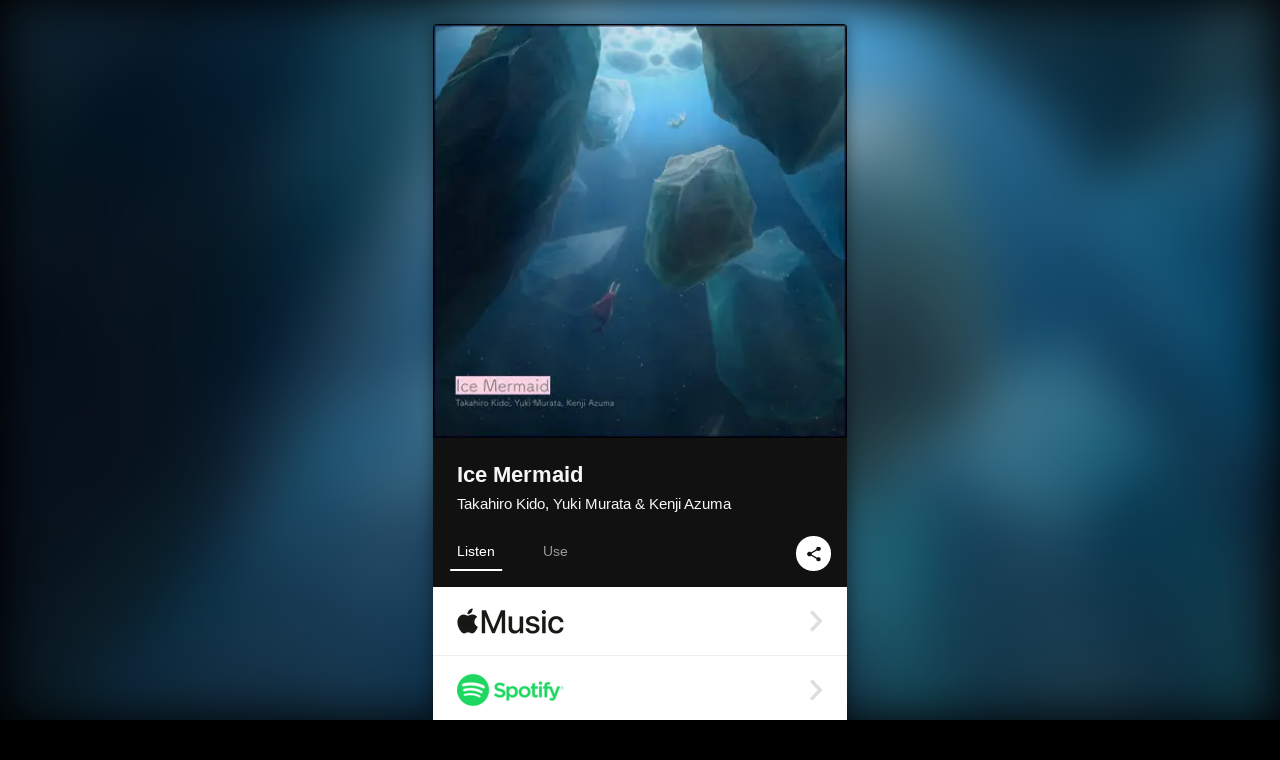

--- FILE ---
content_type: text/html; charset=UTF-8
request_url: https://linkco.re/YX3qsryT?lang=en
body_size: 15646
content:
<!doctype html><html lang=en prefix="og: http://ogp.me/ns#"><head><meta charset=utf-8><meta name=keywords content="Takahiro Kido,キド タカヒロ,iTunes,Amazon Music,Spotify,Download"><meta name=description content="Single • 2023 • 1 Song • 9 mins"><meta name=thumbnail content="https://tcj-image-production.s3.ap-northeast-1.amazonaws.com/u10451/r1100751/ite1100751.jpg?X-Amz-Algorithm=AWS4-HMAC-SHA256&amp;X-Amz-Credential=AKIAJV4VIS2VN3X4CBGA%2F20260116%2Fap-northeast-1%2Fs3%2Faws4_request&amp;X-Amz-Date=20260116T002643Z&amp;X-Amz-Expires=86400&amp;X-Amz-SignedHeaders=host&amp;X-Amz-Signature=c3b8c3f2b257c8c593e9884cdc5954059047106f5d8e9b3bfcfe389292e650d1"><meta name=viewport content="width=device-width"><meta name=format-detection content="telephone=no"><meta property="og:title" content="Ice Mermaid by Takahiro Kido, Yuki Murata & Kenji Azuma"><meta property="og:type" content="music.album"><meta property="og:url" content="https://linkco.re/YX3qsryT"><meta property="og:image" content="https://www.tunecore.co.jp/s3pna/tcj-image-production/u10451/r1100751/itd1100751.jpg"><meta property="og:site_name" content="TuneCore Japan"><meta property="og:description" content="Single • 2023 • 1 Song • 9 mins"><meta property="og:locale" content="en_US"><meta property="og:locale:alternate" content="ja_JP"><meta property="music:musician" content="https://linkco.re/YX3qsryT"><meta property="music:release_date" content="2023-12-08"><meta property="music:song" content="Ice Mermaid"><meta property="music:song:track" content="1"><meta property="fb:app_id" content="355055424548858"><meta name=twitter:card content="summary_large_image"><meta name=twitter:url content="https://linkco.re/YX3qsryT"><meta name=twitter:title content="Ice Mermaid by Takahiro Kido, Yuki Murata & Kenji Azuma"><meta name=twitter:image content="https://www.tunecore.co.jp/s3pna/tcj-image-production/u10451/r1100751/itd1100751.jpg"><meta name=twitter:description content="Single • 2023 • 1 Song • 9 mins"><link rel="shortcut icon" href=/favicon.ico><link href=/static/v096509571/css/googleapi_fonts_Montserrat700.css rel=stylesheet><link href="https://fonts.googleapis.com/css?family=Roboto" rel=stylesheet><title>Ice Mermaid by Takahiro Kido, Yuki Murata & Kenji Azuma | TuneCore Japan</title>
<link rel=stylesheet href=/static/v096509571/css/bootstrap.min.css><link rel=stylesheet href=/static/v096509571/css/font-awesome-min.css><link rel=stylesheet href=/static/v096509571/css/linkcore.css><link rel=stylesheet href=/static/v096509571/css/toastr.css><link rel=canonical href="https://linkco.re/YX3qsryT?lang=en"><link rel=amphtml href=https://linkco.re/amp/YX3qsryT><link rel=alternate hreflang=x-default href=https://linkco.re/YX3qsryT><link rel=alternate hreflang=ja href="https://linkco.re/YX3qsryT?lang=ja"><link rel=alternate hreflang=en href="https://linkco.re/YX3qsryT?lang=en"><script>
    (function(e,t,n,s,o){e[s]=e[s]||[],e[s].push({"gtm.start":(new Date).getTime(),event:"gtm.js"});var a=t.getElementsByTagName(n)[0],i=t.createElement(n),r=s!="dataLayer"?"&l="+s:"";i.async=!0,i.src="https://www.googletagmanager.com/gtm.js?id="+o+r,a.parentNode.insertBefore(i,a)})(window,document,"script","dataLayer","GTM-T66DDXK")
  </script><script src=/static/v096509571/js/jquery-1.11.3.min.js></script><script src=/static/v096509571/js/bootstrap.min.js></script><script src=/static/v096509571/js/jplayer/jquery.jplayer.js></script><script src=/static/v096509571/js/jplayer_artist.js></script><script src=/static/v096509571/js/toastr.min.js></script><script src=/static/v096509571/js/lazysizes.min.js></script><script src=/static/v096509571/clipboard.js/clipboard.min.js></script></head><body><noscript><iframe src="https://www.googletagmanager.com/ns.html?id=GTM-T66DDXK" height=0 width=0 style=display:none;visibility:hidden></iframe></noscript><script async src=//pagead2.googlesyndication.com/pagead/js/adsbygoogle.js></script><script>
  (adsbygoogle=window.adsbygoogle||[]).push({google_ad_client:"ca-pub-8251852406063252",enable_page_level_ads:!0})
</script><div id=container><div class=single-release><section class="single-release-detail single_detail r1100751_detail"><div class="release-bg-cover hidden-xs"><picture><source media="(min-width: 300px)" srcset="https://tcj-image-production.s3.ap-northeast-1.amazonaws.com/u10451/r1100751/itew1100751.webp?X-Amz-Algorithm=AWS4-HMAC-SHA256&amp;X-Amz-Credential=AKIAJV4VIS2VN3X4CBGA%2F20260116%2Fap-northeast-1%2Fs3%2Faws4_request&amp;X-Amz-Date=20260116T002643Z&amp;X-Amz-Expires=86400&amp;X-Amz-SignedHeaders=host&amp;X-Amz-Signature=86c9a98e61059833aa78be97f805b0efabb404f6cfc5eed9912ad2177e5522ff 1x, https://tcj-image-production.s3.ap-northeast-1.amazonaws.com/u10451/r1100751/itdw1100751.webp?X-Amz-Algorithm=AWS4-HMAC-SHA256&amp;X-Amz-Credential=AKIAJV4VIS2VN3X4CBGA%2F20260116%2Fap-northeast-1%2Fs3%2Faws4_request&amp;X-Amz-Date=20260116T002643Z&amp;X-Amz-Expires=86400&amp;X-Amz-SignedHeaders=host&amp;X-Amz-Signature=c8005002376669da9cb5b1c5f94adcb38823b99882a1b6c1e36151a7cb22d7ed 2x" type=image/webp><source media="(min-width: 300px)" srcset="https://tcj-image-production.s3.ap-northeast-1.amazonaws.com/u10451/r1100751/ite1100751.jpg?X-Amz-Algorithm=AWS4-HMAC-SHA256&amp;X-Amz-Credential=AKIAJV4VIS2VN3X4CBGA%2F20260116%2Fap-northeast-1%2Fs3%2Faws4_request&amp;X-Amz-Date=20260116T002643Z&amp;X-Amz-Expires=86400&amp;X-Amz-SignedHeaders=host&amp;X-Amz-Signature=c3b8c3f2b257c8c593e9884cdc5954059047106f5d8e9b3bfcfe389292e650d1 1x, https://tcj-image-production.s3.ap-northeast-1.amazonaws.com/u10451/r1100751/itd1100751.jpg?X-Amz-Algorithm=AWS4-HMAC-SHA256&amp;X-Amz-Credential=AKIAJV4VIS2VN3X4CBGA%2F20260116%2Fap-northeast-1%2Fs3%2Faws4_request&amp;X-Amz-Date=20260116T002643Z&amp;X-Amz-Expires=86400&amp;X-Amz-SignedHeaders=host&amp;X-Amz-Signature=010448aad8459480591224cb4cc1cffdc52b916ed800ae77d943088172c8f55c 2x" type=image/jpeg><img src="https://tcj-image-production.s3.ap-northeast-1.amazonaws.com/u10451/r1100751/ite1100751.jpg?X-Amz-Algorithm=AWS4-HMAC-SHA256&amp;X-Amz-Credential=AKIAJV4VIS2VN3X4CBGA%2F20260116%2Fap-northeast-1%2Fs3%2Faws4_request&amp;X-Amz-Date=20260116T002643Z&amp;X-Amz-Expires=86400&amp;X-Amz-SignedHeaders=host&amp;X-Amz-Signature=c3b8c3f2b257c8c593e9884cdc5954059047106f5d8e9b3bfcfe389292e650d1" alt="Ice Mermaid Front Cover"></picture></div><div class=centering><div class='listening clearfix' id=r1100751_detail><div class=cover><div class=artwork><picture><source media="(min-width: 300px)" srcset="https://tcj-image-production.s3.ap-northeast-1.amazonaws.com/u10451/r1100751/itew1100751.webp?X-Amz-Algorithm=AWS4-HMAC-SHA256&amp;X-Amz-Credential=AKIAJV4VIS2VN3X4CBGA%2F20260116%2Fap-northeast-1%2Fs3%2Faws4_request&amp;X-Amz-Date=20260116T002643Z&amp;X-Amz-Expires=86400&amp;X-Amz-SignedHeaders=host&amp;X-Amz-Signature=86c9a98e61059833aa78be97f805b0efabb404f6cfc5eed9912ad2177e5522ff 1x, https://tcj-image-production.s3.ap-northeast-1.amazonaws.com/u10451/r1100751/itdw1100751.webp?X-Amz-Algorithm=AWS4-HMAC-SHA256&amp;X-Amz-Credential=AKIAJV4VIS2VN3X4CBGA%2F20260116%2Fap-northeast-1%2Fs3%2Faws4_request&amp;X-Amz-Date=20260116T002643Z&amp;X-Amz-Expires=86400&amp;X-Amz-SignedHeaders=host&amp;X-Amz-Signature=c8005002376669da9cb5b1c5f94adcb38823b99882a1b6c1e36151a7cb22d7ed 2x" type=image/webp><source media="(min-width: 300px)" srcset="https://tcj-image-production.s3.ap-northeast-1.amazonaws.com/u10451/r1100751/ite1100751.jpg?X-Amz-Algorithm=AWS4-HMAC-SHA256&amp;X-Amz-Credential=AKIAJV4VIS2VN3X4CBGA%2F20260116%2Fap-northeast-1%2Fs3%2Faws4_request&amp;X-Amz-Date=20260116T002643Z&amp;X-Amz-Expires=86400&amp;X-Amz-SignedHeaders=host&amp;X-Amz-Signature=c3b8c3f2b257c8c593e9884cdc5954059047106f5d8e9b3bfcfe389292e650d1 1x, https://tcj-image-production.s3.ap-northeast-1.amazonaws.com/u10451/r1100751/itd1100751.jpg?X-Amz-Algorithm=AWS4-HMAC-SHA256&amp;X-Amz-Credential=AKIAJV4VIS2VN3X4CBGA%2F20260116%2Fap-northeast-1%2Fs3%2Faws4_request&amp;X-Amz-Date=20260116T002643Z&amp;X-Amz-Expires=86400&amp;X-Amz-SignedHeaders=host&amp;X-Amz-Signature=010448aad8459480591224cb4cc1cffdc52b916ed800ae77d943088172c8f55c 2x" type=image/jpeg><img src="https://tcj-image-production.s3.ap-northeast-1.amazonaws.com/u10451/r1100751/ite1100751.jpg?X-Amz-Algorithm=AWS4-HMAC-SHA256&amp;X-Amz-Credential=AKIAJV4VIS2VN3X4CBGA%2F20260116%2Fap-northeast-1%2Fs3%2Faws4_request&amp;X-Amz-Date=20260116T002643Z&amp;X-Amz-Expires=86400&amp;X-Amz-SignedHeaders=host&amp;X-Amz-Signature=c3b8c3f2b257c8c593e9884cdc5954059047106f5d8e9b3bfcfe389292e650d1" alt="Ice Mermaid Front Cover" height=400 width=400></picture></div><div class=title><div class=release_title><h1 title="Ice Mermaid">Ice Mermaid</h1></div><div class=artist_name><h2 class=name>Takahiro Kido, Yuki Murata & Kenji Azuma</a></h2></div></div><div class=tab_wrap><input id=tab_listen type=radio name=tab class=tab_switch checked onclick="setParams('listen')">
<label class=tab_label for=tab_listen>Listen</label><div class=tab_content><div class=release_stores><div class=info><input id=store_more_check type=checkbox><ul class=store_icon><li data-store=2605><a href="https://www.tunecore.co.jp/to/apple_music/1100751?lang=en" id=store_id_2605 title="Available on Apple Music" data-store=2605><span class=store><picture><img class="mb5 lazyload" alt="Available on Apple Music" width=107 height=40 data-sizes=auto data-src=/static/v096509571/images/stores/apple_music.1x.png data-srcset="/static/v096509571/images/stores/apple_music.1x.png 1x, /static/v096509571/images/stores/apple_music.2x.png 2x, /static/v096509571/images/stores/apple_music.3x.png 3x" alt="Available on Apple Music"><noscript><img class=mb5 alt="Available on Apple Music" width=107 height=40 src=/static/v096509571/images/stores/apple_music.1x.png srcset="/static/v096509571/images/stores/apple_music.1x.png 1x, /static/v096509571/images/stores/apple_music.2x.png 2x, /static/v096509571/images/stores/apple_music.3x.png 3x" alt="Available on Apple Music"></noscript></picture><img src=/static/v096509571/images/arrow_right.svg alt></span></a><li data-store=305><a href="https://www.tunecore.co.jp/to/spotify/1100751?lang=en" id=store_id_305 title="Available on Spotify" data-store=305><span class=store><picture><img class="mb5 lazyload" alt="Available on Spotify" width=107 height=40 data-sizes=auto data-src=/static/v096509571/images/stores/spotify.1x.png data-srcset="/static/v096509571/images/stores/spotify.1x.png 1x, /static/v096509571/images/stores/spotify.2x.png 2x, /static/v096509571/images/stores/spotify.3x.png 3x" alt="Available on Spotify"><noscript><img class=mb5 alt="Available on Spotify" width=107 height=40 src=/static/v096509571/images/stores/spotify.1x.png srcset="/static/v096509571/images/stores/spotify.1x.png 1x, /static/v096509571/images/stores/spotify.2x.png 2x, /static/v096509571/images/stores/spotify.3x.png 3x" alt="Available on Spotify"></noscript></picture><img src=/static/v096509571/images/arrow_right.svg alt></span></a><li data-store=2105><a href="https://www.tunecore.co.jp/to/youtube_music_key/1100751?lang=en" id=store_id_2105 title="Available on YouTube Music" data-store=2105><span class=store><picture><img class="mb5 lazyload" alt="Available on YouTube Music" width=107 height=40 data-sizes=auto data-src=/static/v096509571/images/stores/youtube_music_key.1x.png data-srcset="/static/v096509571/images/stores/youtube_music_key.1x.png 1x, /static/v096509571/images/stores/youtube_music_key.2x.png 2x, /static/v096509571/images/stores/youtube_music_key.3x.png 3x" alt="Available on YouTube Music"><noscript><img class=mb5 alt="Available on YouTube Music" width=107 height=40 src=/static/v096509571/images/stores/youtube_music_key.1x.png srcset="/static/v096509571/images/stores/youtube_music_key.1x.png 1x, /static/v096509571/images/stores/youtube_music_key.2x.png 2x, /static/v096509571/images/stores/youtube_music_key.3x.png 3x" alt="Available on YouTube Music"></noscript></picture><img src=/static/v096509571/images/arrow_right.svg alt></span></a><li data-store=2501><a href="https://www.tunecore.co.jp/to/line/1100751?lang=en" id=store_id_2501 title="Available on LINE MUSIC" data-store=2501><span class=store><picture><img class="mb5 lazyload" alt="Available on LINE MUSIC" width=107 height=40 data-sizes=auto data-src=/static/v096509571/images/stores/line.1x.png data-srcset="/static/v096509571/images/stores/line.1x.png 1x, /static/v096509571/images/stores/line.2x.png 2x, /static/v096509571/images/stores/line.3x.png 3x" alt="Available on LINE MUSIC"><noscript><img class=mb5 alt="Available on LINE MUSIC" width=107 height=40 src=/static/v096509571/images/stores/line.1x.png srcset="/static/v096509571/images/stores/line.1x.png 1x, /static/v096509571/images/stores/line.2x.png 2x, /static/v096509571/images/stores/line.3x.png 3x" alt="Available on LINE MUSIC"></noscript></picture><img src=/static/v096509571/images/arrow_right.svg alt></span></a><li data-store=3705><a href="https://www.tunecore.co.jp/to/amazon_music_unlimited/1100751?lang=en" id=store_id_3705 title="Available on Amazon Music Unlimited" data-store=3705><span class=store><picture><img class="mb5 lazyload" alt="Available on Amazon Music Unlimited" width=107 height=40 data-sizes=auto data-src=/static/v096509571/images/stores/amazon_music_unlimited.1x.png data-srcset="/static/v096509571/images/stores/amazon_music_unlimited.1x.png 1x, /static/v096509571/images/stores/amazon_music_unlimited.2x.png 2x, /static/v096509571/images/stores/amazon_music_unlimited.3x.png 3x" alt="Available on Amazon Music Unlimited"><noscript><img class=mb5 alt="Available on Amazon Music Unlimited" width=107 height=40 src=/static/v096509571/images/stores/amazon_music_unlimited.1x.png srcset="/static/v096509571/images/stores/amazon_music_unlimited.1x.png 1x, /static/v096509571/images/stores/amazon_music_unlimited.2x.png 2x, /static/v096509571/images/stores/amazon_music_unlimited.3x.png 3x" alt="Available on Amazon Music Unlimited"></noscript></picture><img src=/static/v096509571/images/arrow_right.svg alt></span></a><li data-store=2701><a href="https://www.tunecore.co.jp/to/awa/1100751?lang=en" id=store_id_2701 title="Available on AWA" data-store=2701><span class=store><picture><img class="mb5 lazyload" alt="Available on AWA" width=107 height=40 data-sizes=auto data-src=/static/v096509571/images/stores/awa.1x.png data-srcset="/static/v096509571/images/stores/awa.1x.png 1x, /static/v096509571/images/stores/awa.2x.png 2x, /static/v096509571/images/stores/awa.3x.png 3x" alt="Available on AWA"><noscript><img class=mb5 alt="Available on AWA" width=107 height=40 src=/static/v096509571/images/stores/awa.1x.png srcset="/static/v096509571/images/stores/awa.1x.png 1x, /static/v096509571/images/stores/awa.2x.png 2x, /static/v096509571/images/stores/awa.3x.png 3x" alt="Available on AWA"></noscript></picture><img src=/static/v096509571/images/arrow_right.svg alt></span></a><li data-store=105><a href="https://www.tunecore.co.jp/to/itunes/1100751?lang=en" id=store_id_105 title="Available on iTunes" data-store=105><span class=store><picture><img class="mb5 lazyload" alt="Available on iTunes" width=107 height=40 data-sizes=auto data-src=/static/v096509571/images/stores/itunes.1x.png data-srcset="/static/v096509571/images/stores/itunes.1x.png 1x, /static/v096509571/images/stores/itunes.2x.png 2x, /static/v096509571/images/stores/itunes.3x.png 3x" alt="Available on iTunes"><noscript><img class=mb5 alt="Available on iTunes" width=107 height=40 src=/static/v096509571/images/stores/itunes.1x.png srcset="/static/v096509571/images/stores/itunes.1x.png 1x, /static/v096509571/images/stores/itunes.2x.png 2x, /static/v096509571/images/stores/itunes.3x.png 3x" alt="Available on iTunes"></noscript></picture><img src=/static/v096509571/images/arrow_right.svg alt></span></a><li data-store=3605><a href="https://www.tunecore.co.jp/to/amazon_music/1100751?lang=en" id=store_id_3605 title="Available on Amazon Music" data-store=3605><span class=store><picture><img class="mb5 lazyload" alt="Available on Amazon Music" width=107 height=40 data-sizes=auto data-src=/static/v096509571/images/stores/amazon_music.1x.png data-srcset="/static/v096509571/images/stores/amazon_music.1x.png 1x, /static/v096509571/images/stores/amazon_music.2x.png 2x, /static/v096509571/images/stores/amazon_music.3x.png 3x" alt="Available on Amazon Music"><noscript><img class=mb5 alt="Available on Amazon Music" width=107 height=40 src=/static/v096509571/images/stores/amazon_music.1x.png srcset="/static/v096509571/images/stores/amazon_music.1x.png 1x, /static/v096509571/images/stores/amazon_music.2x.png 2x, /static/v096509571/images/stores/amazon_music.3x.png 3x" alt="Available on Amazon Music"></noscript></picture><img src=/static/v096509571/images/arrow_right.svg alt></span></a><li data-store=401><a href="https://www.tunecore.co.jp/to/recochoku401/1100751?lang=en" id=store_id_401 title="Available on recochoku" data-store=401><span class=store><picture><img class="mb5 lazyload" alt="Available on recochoku" width=107 height=40 data-sizes=auto data-src=/static/v096509571/images/stores/recochoku_recochoku.1x.png data-srcset="/static/v096509571/images/stores/recochoku_recochoku.1x.png 1x, /static/v096509571/images/stores/recochoku_recochoku.2x.png 2x, /static/v096509571/images/stores/recochoku_recochoku.3x.png 3x" alt="Available on recochoku"><noscript><img class=mb5 alt="Available on recochoku" width=107 height=40 src=/static/v096509571/images/stores/recochoku_recochoku.1x.png srcset="/static/v096509571/images/stores/recochoku_recochoku.1x.png 1x, /static/v096509571/images/stores/recochoku_recochoku.2x.png 2x, /static/v096509571/images/stores/recochoku_recochoku.3x.png 3x" alt="Available on recochoku"></noscript></picture><img src=/static/v096509571/images/arrow_right.svg alt></span></a><li data-store=1701><a href="https://www.tunecore.co.jp/to/mora1701/1100751?lang=en" id=store_id_1701 title="Available on mora" data-store=1701><span class=store><picture><img class="mb5 lazyload" alt="Available on mora" width=107 height=40 data-sizes=auto data-src=/static/v096509571/images/stores/moratouch.1x.png data-srcset="/static/v096509571/images/stores/moratouch.1x.png 1x, /static/v096509571/images/stores/moratouch.2x.png 2x, /static/v096509571/images/stores/moratouch.3x.png 3x" alt="Available on mora"><noscript><img class=mb5 alt="Available on mora" width=107 height=40 src=/static/v096509571/images/stores/moratouch.1x.png srcset="/static/v096509571/images/stores/moratouch.1x.png 1x, /static/v096509571/images/stores/moratouch.2x.png 2x, /static/v096509571/images/stores/moratouch.3x.png 3x" alt="Available on mora"></noscript></picture><img src=/static/v096509571/images/arrow_right.svg alt></span></a><li data-store=3005 class=toggle_store_icon><a href="https://www.tunecore.co.jp/to/amazon_prime_music/1100751?lang=en" id=store_id_3005 title="Available on Prime Music" data-store=3005><span class=store><picture><img class="mb5 lazyload" alt="Available on Prime Music" width=107 height=40 data-sizes=auto data-src=/static/v096509571/images/stores/amazon_prime_music.1x.png data-srcset="/static/v096509571/images/stores/amazon_prime_music.1x.png 1x, /static/v096509571/images/stores/amazon_prime_music.2x.png 2x, /static/v096509571/images/stores/amazon_prime_music.3x.png 3x" alt="Available on Prime Music"><noscript><img class=mb5 alt="Available on Prime Music" width=107 height=40 src=/static/v096509571/images/stores/amazon_prime_music.1x.png srcset="/static/v096509571/images/stores/amazon_prime_music.1x.png 1x, /static/v096509571/images/stores/amazon_prime_music.2x.png 2x, /static/v096509571/images/stores/amazon_prime_music.3x.png 3x" alt="Available on Prime Music"></noscript></picture><img src=/static/v096509571/images/arrow_right.svg alt></span></a><li data-store=4705 class=toggle_store_icon><a href="https://www.tunecore.co.jp/to/amazon_music_free/1100751?lang=en" id=store_id_4705 title="Available on Amazon Music Free" data-store=4705><span class=store><picture><img class="mb5 lazyload" alt="Available on Amazon Music Free" width=107 height=40 data-sizes=auto data-src=/static/v096509571/images/stores/amazon_music_free.1x.png data-srcset="/static/v096509571/images/stores/amazon_music_free.1x.png 1x, /static/v096509571/images/stores/amazon_music_free.2x.png 2x, /static/v096509571/images/stores/amazon_music_free.3x.png 3x" alt="Available on Amazon Music Free"><noscript><img class=mb5 alt="Available on Amazon Music Free" width=107 height=40 src=/static/v096509571/images/stores/amazon_music_free.1x.png srcset="/static/v096509571/images/stores/amazon_music_free.1x.png 1x, /static/v096509571/images/stores/amazon_music_free.2x.png 2x, /static/v096509571/images/stores/amazon_music_free.3x.png 3x" alt="Available on Amazon Music Free"></noscript></picture><img src=/static/v096509571/images/arrow_right.svg alt></span></a><li data-store=3805 class=toggle_store_icon><a href="https://www.tunecore.co.jp/to/deezer/1100751?lang=en" id=store_id_3805 title="Available on Deezer" data-store=3805><span class=store><picture><img class="mb5 lazyload" alt="Available on Deezer" width=107 height=40 data-sizes=auto data-src=/static/v096509571/images/stores/deezer.1x.png data-srcset="/static/v096509571/images/stores/deezer.1x.png 1x, /static/v096509571/images/stores/deezer.2x.png 2x, /static/v096509571/images/stores/deezer.3x.png 3x" alt="Available on Deezer"><noscript><img class=mb5 alt="Available on Deezer" width=107 height=40 src=/static/v096509571/images/stores/deezer.1x.png srcset="/static/v096509571/images/stores/deezer.1x.png 1x, /static/v096509571/images/stores/deezer.2x.png 2x, /static/v096509571/images/stores/deezer.3x.png 3x" alt="Available on Deezer"></noscript></picture><img src=/static/v096509571/images/arrow_right.svg alt></span></a><li data-store=1105 class=toggle_store_icon><a href="https://www.tunecore.co.jp/to/kkbox/1100751?lang=en" id=store_id_1105 title="Available on KKBOX" data-store=1105><span class=store><picture><img class="mb5 lazyload" alt="Available on KKBOX" width=107 height=40 data-sizes=auto data-src=/static/v096509571/images/stores/kkbox.1x.png data-srcset="/static/v096509571/images/stores/kkbox.1x.png 1x, /static/v096509571/images/stores/kkbox.2x.png 2x, /static/v096509571/images/stores/kkbox.3x.png 3x" alt="Available on KKBOX"><noscript><img class=mb5 alt="Available on KKBOX" width=107 height=40 src=/static/v096509571/images/stores/kkbox.1x.png srcset="/static/v096509571/images/stores/kkbox.1x.png 1x, /static/v096509571/images/stores/kkbox.2x.png 2x, /static/v096509571/images/stores/kkbox.3x.png 3x" alt="Available on KKBOX"></noscript></picture><img src=/static/v096509571/images/arrow_right.svg alt></span></a><li data-store=1702 class=toggle_store_icon><a href="https://www.tunecore.co.jp/to/mora1702/1100751?lang=en" id=store_id_1702 title="Available on mora" data-store=1702><span class=store><picture><img class="mb5 lazyload" alt="Available on mora" width=107 height=40 data-sizes=auto data-src=/static/v096509571/images/stores/morahires.1x.png data-srcset="/static/v096509571/images/stores/morahires.1x.png 1x, /static/v096509571/images/stores/morahires.2x.png 2x, /static/v096509571/images/stores/morahires.3x.png 3x" alt="Available on mora"><noscript><img class=mb5 alt="Available on mora" width=107 height=40 src=/static/v096509571/images/stores/morahires.1x.png srcset="/static/v096509571/images/stores/morahires.1x.png 1x, /static/v096509571/images/stores/morahires.2x.png 2x, /static/v096509571/images/stores/morahires.3x.png 3x" alt="Available on mora"></noscript></picture><span class=hires>Hi-Res</span>
<img src=/static/v096509571/images/arrow_right.svg alt></span></a><li data-store=441 class=toggle_store_icon><a href="https://www.tunecore.co.jp/to/recochoku441/1100751?lang=en" id=store_id_441 title="Available on recochoku" data-store=441><span class=store><picture><img class="mb5 lazyload" alt="Available on recochoku" width=107 height=40 data-sizes=auto data-src=/static/v096509571/images/stores/recochoku_recochoku_hires.1x.png data-srcset="/static/v096509571/images/stores/recochoku_recochoku_hires.1x.png 1x, /static/v096509571/images/stores/recochoku_recochoku_hires.2x.png 2x, /static/v096509571/images/stores/recochoku_recochoku_hires.3x.png 3x" alt="Available on recochoku"><noscript><img class=mb5 alt="Available on recochoku" width=107 height=40 src=/static/v096509571/images/stores/recochoku_recochoku_hires.1x.png srcset="/static/v096509571/images/stores/recochoku_recochoku_hires.1x.png 1x, /static/v096509571/images/stores/recochoku_recochoku_hires.2x.png 2x, /static/v096509571/images/stores/recochoku_recochoku_hires.3x.png 3x" alt="Available on recochoku"></noscript></picture><span class=hires>Hi-Res</span>
<img src=/static/v096509571/images/arrow_right.svg alt></span></a><li data-store=404 class=toggle_store_icon><a href="https://dhits.docomo.ne.jp/search/freeword/musics?k_q=Takahiro%20Kido%20Ice%20Mermaid" id=store_id_404 title="Available on d hits powered by recochoku" data-store=404><span class=store><picture><img class="mb5 lazyload" alt="Available on d hits powered by recochoku" width=107 height=40 data-sizes=auto data-src=/static/v096509571/images/stores/recochoku_dhits.1x.png data-srcset="/static/v096509571/images/stores/recochoku_dhits.1x.png 1x, /static/v096509571/images/stores/recochoku_dhits.2x.png 2x, /static/v096509571/images/stores/recochoku_dhits.3x.png 3x" alt="Available on d hits powered by recochoku"><noscript><img class=mb5 alt="Available on d hits powered by recochoku" width=107 height=40 src=/static/v096509571/images/stores/recochoku_dhits.1x.png srcset="/static/v096509571/images/stores/recochoku_dhits.1x.png 1x, /static/v096509571/images/stores/recochoku_dhits.2x.png 2x, /static/v096509571/images/stores/recochoku_dhits.3x.png 3x" alt="Available on d hits powered by recochoku"></noscript></picture><img src=/static/v096509571/images/arrow_right.svg alt></span></a><li data-store=402 class=toggle_store_icon><a href="https://www.tunecore.co.jp/to/recochoku402/1100751?lang=en" id=store_id_402 title="Available on d music powered by recochoku" data-store=402><span class=store><picture><img class="mb5 lazyload" alt="Available on d music powered by recochoku" width=107 height=40 data-sizes=auto data-src=/static/v096509571/images/stores/recochoku_dmusic.1x.png data-srcset="/static/v096509571/images/stores/recochoku_dmusic.1x.png 1x, /static/v096509571/images/stores/recochoku_dmusic.2x.png 2x, /static/v096509571/images/stores/recochoku_dmusic.3x.png 3x" alt="Available on d music powered by recochoku"><noscript><img class=mb5 alt="Available on d music powered by recochoku" width=107 height=40 src=/static/v096509571/images/stores/recochoku_dmusic.1x.png srcset="/static/v096509571/images/stores/recochoku_dmusic.1x.png 1x, /static/v096509571/images/stores/recochoku_dmusic.2x.png 2x, /static/v096509571/images/stores/recochoku_dmusic.3x.png 3x" alt="Available on d music powered by recochoku"></noscript></picture><img src=/static/v096509571/images/arrow_right.svg alt></span></a><li data-store=442 class=toggle_store_icon><a href="https://www.tunecore.co.jp/to/recochoku442/1100751?lang=en" id=store_id_442 title="Available on d music powered by recochoku" data-store=442><span class=store><picture><img class="mb5 lazyload" alt="Available on d music powered by recochoku" width=107 height=40 data-sizes=auto data-src=/static/v096509571/images/stores/recochoku_dmusic_hires.1x.png data-srcset="/static/v096509571/images/stores/recochoku_dmusic_hires.1x.png 1x, /static/v096509571/images/stores/recochoku_dmusic_hires.2x.png 2x, /static/v096509571/images/stores/recochoku_dmusic_hires.3x.png 3x" alt="Available on d music powered by recochoku"><noscript><img class=mb5 alt="Available on d music powered by recochoku" width=107 height=40 src=/static/v096509571/images/stores/recochoku_dmusic_hires.1x.png srcset="/static/v096509571/images/stores/recochoku_dmusic_hires.1x.png 1x, /static/v096509571/images/stores/recochoku_dmusic_hires.2x.png 2x, /static/v096509571/images/stores/recochoku_dmusic_hires.3x.png 3x" alt="Available on d music powered by recochoku"></noscript></picture><span class=hires>Hi-Res</span>
<img src=/static/v096509571/images/arrow_right.svg alt></span></a><li data-store=403 class=toggle_store_icon><a href="https://www.tunecore.co.jp/to/recochoku403/1100751?lang=en" id=store_id_403 title="Available on Music Store powered by recochoku" data-store=403><span class=store><picture><img class="mb5 lazyload" alt="Available on Music Store powered by recochoku" width=107 height=40 data-sizes=auto data-src=/static/v096509571/images/stores/recochoku_lismo_store.1x.png data-srcset="/static/v096509571/images/stores/recochoku_lismo_store.1x.png 1x, /static/v096509571/images/stores/recochoku_lismo_store.2x.png 2x, /static/v096509571/images/stores/recochoku_lismo_store.3x.png 3x" alt="Available on Music Store powered by recochoku"><noscript><img class=mb5 alt="Available on Music Store powered by recochoku" width=107 height=40 src=/static/v096509571/images/stores/recochoku_lismo_store.1x.png srcset="/static/v096509571/images/stores/recochoku_lismo_store.1x.png 1x, /static/v096509571/images/stores/recochoku_lismo_store.2x.png 2x, /static/v096509571/images/stores/recochoku_lismo_store.3x.png 3x" alt="Available on Music Store powered by recochoku"></noscript></picture><img src=/static/v096509571/images/arrow_right.svg alt></span></a><li data-store=443 class=toggle_store_icon><a href="https://www.tunecore.co.jp/to/recochoku443/1100751?lang=en" id=store_id_443 title="Available on Music Store powered by recochoku" data-store=443><span class=store><picture><img class="mb5 lazyload" alt="Available on Music Store powered by recochoku" width=107 height=40 data-sizes=auto data-src=/static/v096509571/images/stores/recochoku_lismo_store_hires.1x.png data-srcset="/static/v096509571/images/stores/recochoku_lismo_store_hires.1x.png 1x, /static/v096509571/images/stores/recochoku_lismo_store_hires.2x.png 2x, /static/v096509571/images/stores/recochoku_lismo_store_hires.3x.png 3x" alt="Available on Music Store powered by recochoku"><noscript><img class=mb5 alt="Available on Music Store powered by recochoku" width=107 height=40 src=/static/v096509571/images/stores/recochoku_lismo_store_hires.1x.png srcset="/static/v096509571/images/stores/recochoku_lismo_store_hires.1x.png 1x, /static/v096509571/images/stores/recochoku_lismo_store_hires.2x.png 2x, /static/v096509571/images/stores/recochoku_lismo_store_hires.3x.png 3x" alt="Available on Music Store powered by recochoku"></noscript></picture><span class=hires>Hi-Res</span>
<img src=/static/v096509571/images/arrow_right.svg alt></span></a><li data-store=1801 class=toggle_store_icon><a href="https://music-book.jp/Search?Keyword=Takahiro%20Kido%20Ice%20Mermaid" id=store_id_1801 title="Available on music.jp STORE" data-store=1801><span class=store><picture><img class="mb5 lazyload" alt="Available on music.jp STORE" width=107 height=40 data-sizes=auto data-src=/static/v096509571/images/stores/musicjp_store.1x.png data-srcset="/static/v096509571/images/stores/musicjp_store.1x.png 1x, /static/v096509571/images/stores/musicjp_store.2x.png 2x, /static/v096509571/images/stores/musicjp_store.3x.png 3x" alt="Available on music.jp STORE"><noscript><img class=mb5 alt="Available on music.jp STORE" width=107 height=40 src=/static/v096509571/images/stores/musicjp_store.1x.png srcset="/static/v096509571/images/stores/musicjp_store.1x.png 1x, /static/v096509571/images/stores/musicjp_store.2x.png 2x, /static/v096509571/images/stores/musicjp_store.3x.png 3x" alt="Available on music.jp STORE"></noscript></picture><img src=/static/v096509571/images/arrow_right.svg alt></span></a><li data-store=1802 class=toggle_store_icon><a href="https://music-book.jp/Search?Keyword=Takahiro%20Kido%20Ice%20Mermaid" id=store_id_1802 title="Available on music.jp STORE" data-store=1802><span class=store><picture><img class="mb5 lazyload" alt="Available on music.jp STORE" width=107 height=40 data-sizes=auto data-src=/static/v096509571/images/stores/musicjp_store_hires.1x.png data-srcset="/static/v096509571/images/stores/musicjp_store_hires.1x.png 1x, /static/v096509571/images/stores/musicjp_store_hires.2x.png 2x, /static/v096509571/images/stores/musicjp_store_hires.3x.png 3x" alt="Available on music.jp STORE"><noscript><img class=mb5 alt="Available on music.jp STORE" width=107 height=40 src=/static/v096509571/images/stores/musicjp_store_hires.1x.png srcset="/static/v096509571/images/stores/musicjp_store_hires.1x.png 1x, /static/v096509571/images/stores/musicjp_store_hires.2x.png 2x, /static/v096509571/images/stores/musicjp_store_hires.3x.png 3x" alt="Available on music.jp STORE"></noscript></picture><span class=hires>Hi-Res</span>
<img src=/static/v096509571/images/arrow_right.svg alt></span></a><li data-store=2401 class=toggle_store_icon><a href=https://pc.dwango.jp/searches/artist/Takahiro%20Kido%20Ice%20Mermaid id=store_id_2401 title="Available on dwango.jp" data-store=2401><span class=store><picture><img class="mb5 lazyload" alt="Available on dwango.jp" width=107 height=40 data-sizes=auto data-src=/static/v096509571/images/stores/dwango.1x.png data-srcset="/static/v096509571/images/stores/dwango.1x.png 1x, /static/v096509571/images/stores/dwango.2x.png 2x, /static/v096509571/images/stores/dwango.3x.png 3x" alt="Available on dwango.jp"><noscript><img class=mb5 alt="Available on dwango.jp" width=107 height=40 src=/static/v096509571/images/stores/dwango.1x.png srcset="/static/v096509571/images/stores/dwango.1x.png 1x, /static/v096509571/images/stores/dwango.2x.png 2x, /static/v096509571/images/stores/dwango.3x.png 3x" alt="Available on dwango.jp"></noscript></picture><img src=/static/v096509571/images/arrow_right.svg alt></span></a><li data-store=2402 class=toggle_store_icon><a href=https://pc.animelo.jp/search/artist/Takahiro%20Kido%20Ice%20Mermaid id=store_id_2402 title="Available on animelo mix" data-store=2402><span class=store><picture><img class="mb5 lazyload" alt="Available on animelo mix" width=107 height=40 data-sizes=auto data-src=/static/v096509571/images/stores/animelo_mix.1x.png data-srcset="/static/v096509571/images/stores/animelo_mix.1x.png 1x, /static/v096509571/images/stores/animelo_mix.2x.png 2x, /static/v096509571/images/stores/animelo_mix.3x.png 3x" alt="Available on animelo mix"><noscript><img class=mb5 alt="Available on animelo mix" width=107 height=40 src=/static/v096509571/images/stores/animelo_mix.1x.png srcset="/static/v096509571/images/stores/animelo_mix.1x.png 1x, /static/v096509571/images/stores/animelo_mix.2x.png 2x, /static/v096509571/images/stores/animelo_mix.3x.png 3x" alt="Available on animelo mix"></noscript></picture><img src=/static/v096509571/images/arrow_right.svg alt></span></a><li data-store=2403 class=toggle_store_icon><a href=https://pc.dwango.jp/searches/artist/Takahiro%20Kido%20Ice%20Mermaid id=store_id_2403 title="Available on K-POP Life" data-store=2403><span class=store><picture><img class="mb5 lazyload" alt="Available on K-POP Life" width=107 height=40 data-sizes=auto data-src=/static/v096509571/images/stores/kpop_life.1x.png data-srcset="/static/v096509571/images/stores/kpop_life.1x.png 1x, /static/v096509571/images/stores/kpop_life.2x.png 2x, /static/v096509571/images/stores/kpop_life.3x.png 3x" alt="Available on K-POP Life"><noscript><img class=mb5 alt="Available on K-POP Life" width=107 height=40 src=/static/v096509571/images/stores/kpop_life.1x.png srcset="/static/v096509571/images/stores/kpop_life.1x.png 1x, /static/v096509571/images/stores/kpop_life.2x.png 2x, /static/v096509571/images/stores/kpop_life.3x.png 3x" alt="Available on K-POP Life"></noscript></picture><img src=/static/v096509571/images/arrow_right.svg alt></span></a><li data-store=2404 class=toggle_store_icon><a href=https://pc.dwango.jp/searches/artist/Takahiro%20Kido%20Ice%20Mermaid id=store_id_2404 title="Available on Billboard x dwango" data-store=2404><span class=store><picture><img class="mb5 lazyload" alt="Available on Billboard x dwango" width=107 height=40 data-sizes=auto data-src=/static/v096509571/images/stores/billboard.1x.png data-srcset="/static/v096509571/images/stores/billboard.1x.png 1x, /static/v096509571/images/stores/billboard.2x.png 2x, /static/v096509571/images/stores/billboard.3x.png 3x" alt="Available on Billboard x dwango"><noscript><img class=mb5 alt="Available on Billboard x dwango" width=107 height=40 src=/static/v096509571/images/stores/billboard.1x.png srcset="/static/v096509571/images/stores/billboard.1x.png 1x, /static/v096509571/images/stores/billboard.2x.png 2x, /static/v096509571/images/stores/billboard.3x.png 3x" alt="Available on Billboard x dwango"></noscript></picture><img src=/static/v096509571/images/arrow_right.svg alt></span></a><li data-store=3301 class=toggle_store_icon><a href="https://www.tunecore.co.jp/to/ototoy3301/1100751?lang=en" id=store_id_3301 title="Available on OTOTOY" data-store=3301><span class=store><picture><img class="mb5 lazyload" alt="Available on OTOTOY" width=107 height=40 data-sizes=auto data-src=/static/v096509571/images/stores/ototoy.1x.png data-srcset="/static/v096509571/images/stores/ototoy.1x.png 1x, /static/v096509571/images/stores/ototoy.2x.png 2x, /static/v096509571/images/stores/ototoy.3x.png 3x" alt="Available on OTOTOY"><noscript><img class=mb5 alt="Available on OTOTOY" width=107 height=40 src=/static/v096509571/images/stores/ototoy.1x.png srcset="/static/v096509571/images/stores/ototoy.1x.png 1x, /static/v096509571/images/stores/ototoy.2x.png 2x, /static/v096509571/images/stores/ototoy.3x.png 3x" alt="Available on OTOTOY"></noscript></picture><img src=/static/v096509571/images/arrow_right.svg alt></span></a><li data-store=3302 class=toggle_store_icon><a href="https://www.tunecore.co.jp/to/ototoy3302/1100751?lang=en" id=store_id_3302 title="Available on OTOTOY" data-store=3302><span class=store><picture><img class="mb5 lazyload" alt="Available on OTOTOY" width=107 height=40 data-sizes=auto data-src=/static/v096509571/images/stores/ototoy_hires.1x.png data-srcset="/static/v096509571/images/stores/ototoy_hires.1x.png 1x, /static/v096509571/images/stores/ototoy_hires.2x.png 2x, /static/v096509571/images/stores/ototoy_hires.3x.png 3x" alt="Available on OTOTOY"><noscript><img class=mb5 alt="Available on OTOTOY" width=107 height=40 src=/static/v096509571/images/stores/ototoy_hires.1x.png srcset="/static/v096509571/images/stores/ototoy_hires.1x.png 1x, /static/v096509571/images/stores/ototoy_hires.2x.png 2x, /static/v096509571/images/stores/ototoy_hires.3x.png 3x" alt="Available on OTOTOY"></noscript></picture><span class=hires>Hi-Res</span>
<img src=/static/v096509571/images/arrow_right.svg alt></span></a><li data-store=501 class=toggle_store_icon><a href="https://www.tunecore.co.jp/to/mysound501/1100751?lang=en" id=store_id_501 title="Available on mysound" data-store=501><span class=store><picture><img class="mb5 lazyload" alt="Available on mysound" width=107 height=40 data-sizes=auto data-src=/static/v096509571/images/stores/mysound_mysound.1x.png data-srcset="/static/v096509571/images/stores/mysound_mysound.1x.png 1x, /static/v096509571/images/stores/mysound_mysound.2x.png 2x, /static/v096509571/images/stores/mysound_mysound.3x.png 3x" alt="Available on mysound"><noscript><img class=mb5 alt="Available on mysound" width=107 height=40 src=/static/v096509571/images/stores/mysound_mysound.1x.png srcset="/static/v096509571/images/stores/mysound_mysound.1x.png 1x, /static/v096509571/images/stores/mysound_mysound.2x.png 2x, /static/v096509571/images/stores/mysound_mysound.3x.png 3x" alt="Available on mysound"></noscript></picture><img src=/static/v096509571/images/arrow_right.svg alt></span></a><li data-store=801 class=toggle_store_icon><a href="https://www.tunecore.co.jp/to/oricon/1100751?lang=en" id=store_id_801 title="Available on Orimusic Store" data-store=801><span class=store><picture><img class="mb5 lazyload" alt="Available on Orimusic Store" width=107 height=40 data-sizes=auto data-src=/static/v096509571/images/stores/oricon.1x.png data-srcset="/static/v096509571/images/stores/oricon.1x.png 1x, /static/v096509571/images/stores/oricon.2x.png 2x, /static/v096509571/images/stores/oricon.3x.png 3x" alt="Available on Orimusic Store"><noscript><img class=mb5 alt="Available on Orimusic Store" width=107 height=40 src=/static/v096509571/images/stores/oricon.1x.png srcset="/static/v096509571/images/stores/oricon.1x.png 1x, /static/v096509571/images/stores/oricon.2x.png 2x, /static/v096509571/images/stores/oricon.3x.png 3x" alt="Available on Orimusic Store"></noscript></picture><img src=/static/v096509571/images/arrow_right.svg alt></span></a><li data-store=2301 class=toggle_store_icon><a href=https://au.utapass.auone.jp/ id=store_id_2301 title="Available on utapass" data-store=2301><span class=store><picture><img class="mb5 lazyload" alt="Available on utapass" width=107 height=40 data-sizes=auto data-src=/static/v096509571/images/stores/utapass.1x.png data-srcset="/static/v096509571/images/stores/utapass.1x.png 1x, /static/v096509571/images/stores/utapass.2x.png 2x, /static/v096509571/images/stores/utapass.3x.png 3x" alt="Available on utapass"><noscript><img class=mb5 alt="Available on utapass" width=107 height=40 src=/static/v096509571/images/stores/utapass.1x.png srcset="/static/v096509571/images/stores/utapass.1x.png 1x, /static/v096509571/images/stores/utapass.2x.png 2x, /static/v096509571/images/stores/utapass.3x.png 3x" alt="Available on utapass"></noscript></picture><img src=/static/v096509571/images/arrow_right.svg alt></span></a><li data-store=3501 class=toggle_store_icon><a href="https://music.rakuten.co.jp/link/search/result/ALBUM?q=%20Ice%20Mermaid" id=store_id_3501 title="Available on Rakuten Music" data-store=3501><span class=store><picture><img class="mb5 lazyload" alt="Available on Rakuten Music" width=107 height=40 data-sizes=auto data-src=/static/v096509571/images/stores/rakuten_music.1x.png data-srcset="/static/v096509571/images/stores/rakuten_music.1x.png 1x, /static/v096509571/images/stores/rakuten_music.2x.png 2x, /static/v096509571/images/stores/rakuten_music.3x.png 3x" alt="Available on Rakuten Music"><noscript><img class=mb5 alt="Available on Rakuten Music" width=107 height=40 src=/static/v096509571/images/stores/rakuten_music.1x.png srcset="/static/v096509571/images/stores/rakuten_music.1x.png 1x, /static/v096509571/images/stores/rakuten_music.2x.png 2x, /static/v096509571/images/stores/rakuten_music.3x.png 3x" alt="Available on Rakuten Music"></noscript></picture><img src=/static/v096509571/images/arrow_right.svg alt></span></a><li data-store=3101 class=toggle_store_icon><a href=http://smart.usen.com/ id=store_id_3101 title="Available on USEN" data-store=3101><span class=store><picture><img class="mb5 lazyload" alt="Available on USEN" width=107 height=40 data-sizes=auto data-src=/static/v096509571/images/stores/usen.1x.png data-srcset="/static/v096509571/images/stores/usen.1x.png 1x, /static/v096509571/images/stores/usen.2x.png 2x, /static/v096509571/images/stores/usen.3x.png 3x" alt="Available on USEN"><noscript><img class=mb5 alt="Available on USEN" width=107 height=40 src=/static/v096509571/images/stores/usen.1x.png srcset="/static/v096509571/images/stores/usen.1x.png 1x, /static/v096509571/images/stores/usen.2x.png 2x, /static/v096509571/images/stores/usen.3x.png 3x" alt="Available on USEN"></noscript></picture><img src=/static/v096509571/images/arrow_right.svg alt></span></a><li data-store=413 class=toggle_store_icon><a href=http://otoraku.jp id=store_id_413 title="Available on OTORAKU" data-store=413><span class=store><picture><img class="mb5 lazyload" alt="Available on OTORAKU" width=107 height=40 data-sizes=auto data-src=/static/v096509571/images/stores/recochoku_otoraku.1x.png data-srcset="/static/v096509571/images/stores/recochoku_otoraku.1x.png 1x, /static/v096509571/images/stores/recochoku_otoraku.2x.png 2x, /static/v096509571/images/stores/recochoku_otoraku.3x.png 3x" alt="Available on OTORAKU"><noscript><img class=mb5 alt="Available on OTORAKU" width=107 height=40 src=/static/v096509571/images/stores/recochoku_otoraku.1x.png srcset="/static/v096509571/images/stores/recochoku_otoraku.1x.png 1x, /static/v096509571/images/stores/recochoku_otoraku.2x.png 2x, /static/v096509571/images/stores/recochoku_otoraku.3x.png 3x" alt="Available on OTORAKU"></noscript></picture><img src=/static/v096509571/images/arrow_right.svg alt></span></a><li data-store=5501 class=toggle_store_icon><a href="https://y.qq.com/portal/search.html?t=album&amp;w=Takahiro%20Kido%20Ice%20Mermaid" id=store_id_5501 title="Available on QQ Music" data-store=5501><span class=store><picture><img class="mb5 lazyload" alt="Available on QQ Music" width=107 height=40 data-sizes=auto data-src=/static/v096509571/images/stores/qq_music.1x.png data-srcset="/static/v096509571/images/stores/qq_music.1x.png 1x, /static/v096509571/images/stores/qq_music.2x.png 2x, /static/v096509571/images/stores/qq_music.3x.png 3x" alt="Available on QQ Music"><noscript><img class=mb5 alt="Available on QQ Music" width=107 height=40 src=/static/v096509571/images/stores/qq_music.1x.png srcset="/static/v096509571/images/stores/qq_music.1x.png 1x, /static/v096509571/images/stores/qq_music.2x.png 2x, /static/v096509571/images/stores/qq_music.3x.png 3x" alt="Available on QQ Music"></noscript></picture><img src=/static/v096509571/images/arrow_right.svg alt></span></a><li data-store=5502 class=toggle_store_icon><a href=https://www.kugou.com/ id=store_id_5502 title="Available on Kugou Music" data-store=5502><span class=store><picture><img class="mb5 lazyload" alt="Available on Kugou Music" width=107 height=40 data-sizes=auto data-src=/static/v096509571/images/stores/kugou.1x.png data-srcset="/static/v096509571/images/stores/kugou.1x.png 1x, /static/v096509571/images/stores/kugou.2x.png 2x, /static/v096509571/images/stores/kugou.3x.png 3x" alt="Available on Kugou Music"><noscript><img class=mb5 alt="Available on Kugou Music" width=107 height=40 src=/static/v096509571/images/stores/kugou.1x.png srcset="/static/v096509571/images/stores/kugou.1x.png 1x, /static/v096509571/images/stores/kugou.2x.png 2x, /static/v096509571/images/stores/kugou.3x.png 3x" alt="Available on Kugou Music"></noscript></picture><img src=/static/v096509571/images/arrow_right.svg alt></span></a><li data-store=5503 class=toggle_store_icon><a href="https://www.kuwo.cn/search/album?key=Takahiro%20Kido%20Ice%20Mermaid" id=store_id_5503 title="Available on Kuwo Music" data-store=5503><span class=store><picture><img class="mb5 lazyload" alt="Available on Kuwo Music" width=107 height=40 data-sizes=auto data-src=/static/v096509571/images/stores/kuwo_music.1x.png data-srcset="/static/v096509571/images/stores/kuwo_music.1x.png 1x, /static/v096509571/images/stores/kuwo_music.2x.png 2x, /static/v096509571/images/stores/kuwo_music.3x.png 3x" alt="Available on Kuwo Music"><noscript><img class=mb5 alt="Available on Kuwo Music" width=107 height=40 src=/static/v096509571/images/stores/kuwo_music.1x.png srcset="/static/v096509571/images/stores/kuwo_music.1x.png 1x, /static/v096509571/images/stores/kuwo_music.2x.png 2x, /static/v096509571/images/stores/kuwo_music.3x.png 3x" alt="Available on Kuwo Music"></noscript></picture><img src=/static/v096509571/images/arrow_right.svg alt></span></a><li data-store=5601 class=toggle_store_icon><a href="https://music.163.com/#/search/m/?s=Takahiro%20Kido%20Ice%20Mermaid&amp;type=10" id=store_id_5601 title="Available on NetEase" data-store=5601><span class=store><picture><img class="mb5 lazyload" alt="Available on NetEase" width=107 height=40 data-sizes=auto data-src=/static/v096509571/images/stores/net_ease.1x.png data-srcset="/static/v096509571/images/stores/net_ease.1x.png 1x, /static/v096509571/images/stores/net_ease.2x.png 2x, /static/v096509571/images/stores/net_ease.3x.png 3x" alt="Available on NetEase"><noscript><img class=mb5 alt="Available on NetEase" width=107 height=40 src=/static/v096509571/images/stores/net_ease.1x.png srcset="/static/v096509571/images/stores/net_ease.1x.png 1x, /static/v096509571/images/stores/net_ease.2x.png 2x, /static/v096509571/images/stores/net_ease.3x.png 3x" alt="Available on NetEase"></noscript></picture><img src=/static/v096509571/images/arrow_right.svg alt></span></a><li data-store=5701 class=toggle_store_icon><a href="https://www.joox.com/za/search?keyword=%20Ice%20Mermaid" id=store_id_5701 title data-store=5701><span class=store><picture><img class="mb5 lazyload" alt width=107 height=40 data-sizes=auto data-src=/static/v096509571/images/stores/joox.1x.png data-srcset="/static/v096509571/images/stores/joox.1x.png 1x, /static/v096509571/images/stores/joox.2x.png 2x, /static/v096509571/images/stores/joox.3x.png 3x" alt><noscript><img class=mb5 alt width=107 height=40 src=/static/v096509571/images/stores/joox.1x.png srcset="/static/v096509571/images/stores/joox.1x.png 1x, /static/v096509571/images/stores/joox.2x.png 2x, /static/v096509571/images/stores/joox.3x.png 3x" alt></noscript></picture><img src=/static/v096509571/images/arrow_right.svg alt></span></a><li data-store=6315 class=toggle_store_icon><a href="https://listen.tidal.com/search?q=Takahiro%20Kido%20Ice%20Mermaid" id=store_id_6315 title="Available on TIDAL" data-store=6315><span class=store><picture><img class="mb5 lazyload" alt="Available on TIDAL" width=107 height=40 data-sizes=auto data-src=/static/v096509571/images/stores/tidal.1x.png data-srcset="/static/v096509571/images/stores/tidal.1x.png 1x, /static/v096509571/images/stores/tidal.2x.png 2x, /static/v096509571/images/stores/tidal.3x.png 3x" alt="Available on TIDAL"><noscript><img class=mb5 alt="Available on TIDAL" width=107 height=40 src=/static/v096509571/images/stores/tidal.1x.png srcset="/static/v096509571/images/stores/tidal.1x.png 1x, /static/v096509571/images/stores/tidal.2x.png 2x, /static/v096509571/images/stores/tidal.3x.png 3x" alt="Available on TIDAL"></noscript></picture><img src=/static/v096509571/images/arrow_right.svg alt></span></a><li data-store=6401 class=toggle_store_icon><a href="https://www.music-flo.com/search/all?keyword=Takahiro%20Kido%20Ice%20Mermaid" id=store_id_6401 title="Available on FLO" data-store=6401><span class=store><picture><img class="mb5 lazyload" alt="Available on FLO" width=107 height=40 data-sizes=auto data-src=/static/v096509571/images/stores/flo.1x.png data-srcset="/static/v096509571/images/stores/flo.1x.png 1x, /static/v096509571/images/stores/flo.2x.png 2x, /static/v096509571/images/stores/flo.3x.png 3x" alt="Available on FLO"><noscript><img class=mb5 alt="Available on FLO" width=107 height=40 src=/static/v096509571/images/stores/flo.1x.png srcset="/static/v096509571/images/stores/flo.1x.png 1x, /static/v096509571/images/stores/flo.2x.png 2x, /static/v096509571/images/stores/flo.3x.png 3x" alt="Available on FLO"></noscript></picture><img src=/static/v096509571/images/arrow_right.svg alt></span></a><li data-store=6501 class=toggle_store_icon><a href="https://vibe.naver.com/search?query=Takahiro%20Kido%20Ice%20Mermaid" id=store_id_6501 title="Available on VIBE" data-store=6501><span class=store><picture><img class="mb5 lazyload" alt="Available on VIBE" width=107 height=40 data-sizes=auto data-src=/static/v096509571/images/stores/vibe.1x.png data-srcset="/static/v096509571/images/stores/vibe.1x.png 1x, /static/v096509571/images/stores/vibe.2x.png 2x, /static/v096509571/images/stores/vibe.3x.png 3x" alt="Available on VIBE"><noscript><img class=mb5 alt="Available on VIBE" width=107 height=40 src=/static/v096509571/images/stores/vibe.1x.png srcset="/static/v096509571/images/stores/vibe.1x.png 1x, /static/v096509571/images/stores/vibe.2x.png 2x, /static/v096509571/images/stores/vibe.3x.png 3x" alt="Available on VIBE"></noscript></picture><img src=/static/v096509571/images/arrow_right.svg alt></span></a><li data-store=6801 class=toggle_store_icon><a href="https://www.melon.com/search/album/index.htm?q=Takahiro%20Kido%20Ice%20Mermaid" id=store_id_6801 title="Available on Melon" data-store=6801><span class=store><picture><img class="mb5 lazyload" alt="Available on Melon" width=107 height=40 data-sizes=auto data-src=/static/v096509571/images/stores/melon.1x.png data-srcset="/static/v096509571/images/stores/melon.1x.png 1x, /static/v096509571/images/stores/melon.2x.png 2x, /static/v096509571/images/stores/melon.3x.png 3x" alt="Available on Melon"><noscript><img class=mb5 alt="Available on Melon" width=107 height=40 src=/static/v096509571/images/stores/melon.1x.png srcset="/static/v096509571/images/stores/melon.1x.png 1x, /static/v096509571/images/stores/melon.2x.png 2x, /static/v096509571/images/stores/melon.3x.png 3x" alt="Available on Melon"></noscript></picture><img src=/static/v096509571/images/arrow_right.svg alt></span></a><li data-store=6705 class=toggle_store_icon><a href=https://www.qobuz.com/ id=store_id_6705 title="Available on Qobuz" data-store=6705><span class=store><picture><img class="mb5 lazyload" alt="Available on Qobuz" width=107 height=40 data-sizes=auto data-src=/static/v096509571/images/stores/qobuz.1x.png data-srcset="/static/v096509571/images/stores/qobuz.1x.png 1x, /static/v096509571/images/stores/qobuz.2x.png 2x, /static/v096509571/images/stores/qobuz.3x.png 3x" alt="Available on Qobuz"><noscript><img class=mb5 alt="Available on Qobuz" width=107 height=40 src=/static/v096509571/images/stores/qobuz.1x.png srcset="/static/v096509571/images/stores/qobuz.1x.png 1x, /static/v096509571/images/stores/qobuz.2x.png 2x, /static/v096509571/images/stores/qobuz.3x.png 3x" alt="Available on Qobuz"></noscript></picture><img src=/static/v096509571/images/arrow_right.svg alt></span></a><li data-store=7401 class=toggle_store_icon><a href="https://www.genie.co.kr/search/searchMain?query=Takahiro%20Kido%20Ice%20Mermaid&amp;popular=true" id=store_id_7401 title="Available on genie" data-store=7401><span class=store><picture><img class="mb5 lazyload" alt="Available on genie" width=107 height=40 data-sizes=auto data-src=/static/v096509571/images/stores/genie.1x.png data-srcset="/static/v096509571/images/stores/genie.1x.png 1x, /static/v096509571/images/stores/genie.2x.png 2x, /static/v096509571/images/stores/genie.3x.png 3x" alt="Available on genie"><noscript><img class=mb5 alt="Available on genie" width=107 height=40 src=/static/v096509571/images/stores/genie.1x.png srcset="/static/v096509571/images/stores/genie.1x.png 1x, /static/v096509571/images/stores/genie.2x.png 2x, /static/v096509571/images/stores/genie.3x.png 3x" alt="Available on genie"></noscript></picture><img src=/static/v096509571/images/arrow_right.svg alt></span></a><li data-store=4105 class=toggle_store_icon><a href=https://www.tiktok.com id=store_id_4105 title="Available on TikTok" data-store=4105><span class=store><picture><img class="mb5 lazyload" alt="Available on TikTok" width=107 height=40 data-sizes=auto data-src=/static/v096509571/images/stores/tiktok.1x.png data-srcset="/static/v096509571/images/stores/tiktok.1x.png 1x, /static/v096509571/images/stores/tiktok.2x.png 2x, /static/v096509571/images/stores/tiktok.3x.png 3x" alt="Available on TikTok"><noscript><img class=mb5 alt="Available on TikTok" width=107 height=40 src=/static/v096509571/images/stores/tiktok.1x.png srcset="/static/v096509571/images/stores/tiktok.1x.png 1x, /static/v096509571/images/stores/tiktok.2x.png 2x, /static/v096509571/images/stores/tiktok.3x.png 3x" alt="Available on TikTok"></noscript></picture><img src=/static/v096509571/images/arrow_right.svg alt></span></a></ul><label for=store_more_check class=store_more><div>See more
<span><img src=/static/v096509571/images/arrow_down_more.svg alt="See all"></span></div></label></div></div></div><input id=tab_use type=radio name=tab class=tab_switch onclick="setParams('use')">
<label class=tab_label for=tab_use>Use</label><div class=tab_content><ul class=service_icon><li class=youtube_short><a target=_blank href=https://www.youtube.com/source/mCcbcDfoDKg/shorts><span class=store><picture><img class="mb5 lazyload" width=107 height=40 data-sizes=auto data-src=/static/v096509571/images/yt-shorts.1x.png data-srcset="/static/v096509571/images/yt-shorts.1x.png 1x, /static/v096509571/images/yt-shorts.2x.png 2x, /static/v096509571/images/yt-shorts.3x.png 3x" alt="Ice Mermaid Front Cover"><noscript><img class=mb5 width=107 height=40 src=/static/v096509571/images/yt-shorts.1x.png srcset="/static/v096509571/images/yt-shorts.1x.png 1x, /static/v096509571/images/yt-shorts.2x.png 2x, /static/v096509571/images/yt-shorts.3x.png 3x"></noscript></picture><img src=/static/v096509571/images/arrow_right.svg alt></span></a><li><a href="https://www.tunecore.co.jp/creators?release_id=1100751" target=_blank><div class=store><div style="max-width: 100%"><picture><img class="mb5 lazyload" width=107 height=40 alt=creators data-sizes=auto data-src=/static/v096509571/images/creators.1x.png data-srcset="/static/v096509571/images/creators.1x.png 1x, /static/v096509571/images/creators.2x.png 2x, /static/v096509571/images/creators.3x.png 3x"><noscript><img class=mb5 width=107 height=40 alt=creators src=/static/v096509571/images/creators.1x.png srcset="/static/v096509571/images/creators.1x.png 1x, /static/v096509571/images/creators.2x.png 2x, /static/v096509571/images/creators.3x.png 3x"></noscript></picture><div class=creators_description><span>この曲を使用したYouTube動画は公式に収益化できます(事前登録が必要です)</span>
<span class=link onclick="window.open('https://www.tunecore.co.jp/creators', '_blank');">詳細</span></div></div><img src=/static/v096509571/images/arrow_right.svg style="margin-left: -40px;"></div></a></ul></div><div class=share_btn><a href=# class=share_icon data-target=#shareModal data-toggle=modal type=button><span><img class=share_svg src=/static/v096509571/images/share_black.svg alt=share></span></a></div></div></div></div><div id=r1100751_info class=info_area><div class=trackList_heading><h3>Track List</h3></div><div class=trackList><ul><li><input id=collapse_target_credit-1 type=checkbox>
<label for=collapse_target_credit-1 class=collapse_button_show_credit><div class=trackList_block><div class=trackList_wrap><div class=list_number>1</div><div class=list_song_title><p>Ice Mermaid<p class=list_song_artistname>Takahiro Kido, Yuki Murata, Kenji Azuma</div></div><div class=trackList_wrap><div class=arrow_down><span class=arrow_down_wrapper><img src=/static/v096509571/images/playlist_arrow_down.svg class=rotatable_arrow alt="Open to see more information"></span></div></div></div><div class="trackList_credit trackList_credit--2"><ul><li><h4>Composer</h4><p>Takahiro Kido, Yuki Murata, Kenji Azuma<li><h4>Producer</h4><p>Takahiro Kido</ul></div></label></ul><div class=trackList_attention_container><p class=trackList_attention>※ Preview may take some time.<br>※ Preview is not available for songs under copyright collective.</div></div><div class=description><p class=linerNotes>Ice music made from ice.<br><br>This is a collaboration single entitled 'Ice Mermaid' made by Takahiro Kido and Yuki Murata, music composers who also are active as members of Anoice, RiLF, and Films, together with Kenji Azuma, an ambient music artist who plays a range of unusual instruments.<br><br>This song is based on an illustration featuring a mermaid in the ice world painted by MATSURICA who also takes charge of the artworks for some of the releases from Anoice, Yuki Murata, and Films, and is divided into four parts; the ground, the sea, the seabed, and the finale. The most notable point is that the basis of the sounds of the song are created from materials which are related to ice and water. The sounds of stepping on snow, waves, breathing, whale calling and mermaid's singing. You can feel the cold sea via the sounds expressed by the ice and water.<br><br>Also, with each participant take charge of playing their main instrument one after another on each part of the song, it makes possible for this song to expressively convey the world on ice with dignified air to the bottom of the ocean where no sound from the earth's surface can reach. Not only the beautiful tones of a piano, guitar and celesta, or EOX Drum, a kind of steel drums, but also the unique sound of the 'ice marimba' that is an original instrument made up of various sizes of ice, are worth listening.<br><br>You should begin on a fantasy journey with the mermaid while looking at the illustration.</div><div class=chart_in><input id=chart-playlist-in-check type=checkbox><div class=chart_in_label><a href=#><label for=chart-playlist-in-check><img src=/static/v096509571/images/label_top20.png>
<span>Chart In</span></label></a></div><div class=chart_in_detail><div class=chart_in_past><h3>Past Rank In</h3><div class=contents><h4>Ice Mermaid</h4><span><img width=36 width=36 alt class=ranking_store_icon src=/static/v096509571/images/linkcore_chart_playlist_icon/apple_music.svg>
Apple Music • Instrumental Top Songs • Bahrain • TOP 16 • 15 Nov 2024</span></div></div><div class=chart_in_past><h3>Past Playlist In</h3><div class=contents><h4>Ice Mermaid</h4><span><img width=36 width=36 alt class=ranking_store_icon src=/static/v096509571/images/linkcore_chart_playlist_icon/apple_music.svg>
Apple Music • Pure Focus • 8 Feb 2024</span></div></div></div></div></div><script>
  document.addEventListener('DOMContentLoaded', (event) => {
  const urlParams = new URLSearchParams(window.location.search);
  const service = urlParams.get('preadd_service');
  const result = urlParams.get('preadd_result');
  const lang = urlParams.get('lang');
  
  if(service) {
    switch(result) {
      case "success":
        successMssg(lang);
        break;
      case "failed":
        errorMssg(lang);
        break;
    }
  }
  selectTab(urlParams);
});

function successMssg(lang) {
  const messageJa = 'Pre-Saveが完了しました！<br>あなたのライブラリに楽曲が追加される日を楽しみに過ごしましょう！';
  const messageEn = 'Pre-Save has been completed! <br> Let\'s look forward to the day when the music is added to your library!';
  const message = lang === 'en' ? messageEn : messageJa;
  toastr.success('<div style="display: inline-block;margin-left: 35px;">' + message + '</div>');
}

function errorMssg(lang) {
  const messageJa = '問題が発生しました。';
  const messageEn = 'An error occurred.';
  const message = lang === 'en' ? messageEn : messageJa;
  toastr.error('<div style="display: inline-block;margin-left: 35px;">' + message + '</div>');
}



function selectTab(params) {
  const tab = params.get('select');
  if(tab === 'use') {
    document.getElementById('tab_use').checked = true;
  } else if(tab === 'listen') {
    document.getElementById('tab_listen').checked = true;
  }
}



function setParams(tab) {
  const url = new URL(window.location.href);
  url.searchParams.set('select', tab);
  window.history.pushState({}, '', url);
}

</script><div class=artist_info><h3>Artist Profile</h3><ul><li class=artist><a href='https://www.tunecore.co.jp/artists/takahiro_kido?lang=en' aria-label="Takahiro Kido" title="Takahiro Kido"><div class=artistPhoto title="Takahiro Kido" style="background: url('https://tcj-image-production.s3.ap-northeast-1.amazonaws.com/u10451/a10833/itc316520.png?X-Amz-Algorithm=AWS4-HMAC-SHA256&amp;X-Amz-Credential=AKIAJV4VIS2VN3X4CBGA%2F20260116%2Fap-northeast-1%2Fs3%2Faws4_request&amp;X-Amz-Date=20260116T002644Z&amp;X-Amz-Expires=86400&amp;X-Amz-SignedHeaders=host&amp;X-Amz-Signature=b57392bdf3096f86fc7cacb09a44a3a22d8cf2337af66264a2465bb637d4ae60') center center no-repeat; background-size: cover;"></div></a><h4 class=artistProfle><a href='https://www.tunecore.co.jp/artists/takahiro_kido?lang=en' aria-label="Takahiro Kido" title="Takahiro Kido" class=text-link>Takahiro Kido</a></h4><p class=artistProfle_text>Takahiro Kido is a Tokyo based music composer. He debuted as a member of the cinematic music group Anoice, by releasing their first album, 'Remmings' through Important Records, Boston in 2006.
In 2015, Anoice released their 4th album 'into the shadows' recorded in not only Tokyo, but also London, Paris, Warsaw, and Moscow. One of the album tracks 'old lighthouse' became the #1 trending track on Spotify as Japanese artists, and 'invasion' was used as the credit roll tune of 'Girl Lost', a US movie which was the #1 trending movie on Amazon Prime Video. In 2019, Anoice released their 5th album, 'Ghost in the Clocks', made from lovely melodies and magnificent orchestral sounds, which Anoice wrote as a soundtrack to a world that followed their 3rd album, 'The Black Rain' which details life after the atomic bombs. This album, and each song within the album, became the #1 and top 10 most streamed/downloaded instrumental music on Apple Music and iTunes Store in over 20 countries.
Other than Anoice, he began to be active with his solo project, and also launched side projects from Anoice such as; RiLF, Films, Mizu Amane, Cru, and Tokyo Ambient Collective, and released many works via not only domestic but also international music labels such as Ricco Label, Important Records, 1631 Recordings, PLOP, Noble Label, Flowers Blossom In The Space, and Shochiku Records. As for his solo project, he had been creating basically warm and catchy music, but in 2025, released his 6th solo album 'INSOMNIA' which expressed the mentality of people who are living in the current information-filled society magnificently, beautifully, and sometimes cruelly. Its neoclassical-based sounds consist of mainly a piano and string instruments and has drastically changed the fantastic atmosphere which his past solo albums possessed. He also holds European and Asian tours as not only his solo project but also his bands, Anoice and Films every year.
In addition, Takahiro Kido has taken charge of composing music for many commercial adverts such as Armani, Louis Vuitton, Google, YAMAHA, TOYOTA, Mazda, Johnnie Walker, Ballantine's, Heintz, Ferring Pharmaceuticals, and etc, and some projects produced by the Japanese government agencies such as Ministry of Health, Labour and Welfare, Ministry of Agriculture, Forestry and Fisheries, and Japan Aerospace Exploration Agency. Also, he created the soundtracks of some movies such as 'Tsukiji Wonderland' directed by Naotaro Endo, 'Olivier Zahm: Digital Provocateur' directed by Can Evgin, 'Girl Lost: A Hollywood Story' directed by Robin Bain, and 'Hikikomori: A Deafening Silence' directed by Dorothée Lorang and David Beautru, and some TV programs produced by NHK, WOWOW, TV TOKYO, and etc. Some film works awarded at Venice Film Festival, Prix Italia, National Arts Festival in Japan, Cool Japan Matching Award, Japan Movie Critics Award, and Japan World's Tourism Film Festival, and Takahiro Kido himself received the Best Original Score Prize at Sapporo International Short Film Festival.
Also, he took charge of creating music for some events such as a film produced by Armani which was screened at Milan Fashion Week, a ballet 'Tanzbrucke 2011' performed at Janáček Theatre in Prague, an installation by SYN in Kyiv which was displayed at Moscow International Biennale, and an exhibition 'Black Rain Hibakusha - Out of the Shadow' by Thomas Damm in Berlin, and has been creating over 100 songs every year as the music composer and producer.<p class=to_artistPage><a href='https://www.tunecore.co.jp/artists/takahiro_kido?lang=en'>Artist page</a><div class=follow><ul class=clearfix><li><a href=https://www.facebook.com/anoice.takahirokido rel=noopener target=_blank aria-label=Facebook><img src=/static/v096509571/images/facebook.svg alt=Facebook></a><li><a href=https://x.com/takahirokido rel=noopener target=_blank aria-label=Twitter><img src=/static/v096509571/images/twitter.svg alt=Twitter></a><li><a href=https://www.youtube.com/user/RiccoLabel rel=noopener target=_blank aria-label="YouTube Channel"><img src=/static/v096509571/images/youtube.svg alt="YoutTube Channel"></a><li><a href=https://www.instagram.com/takahiro_kido/ rel=noopener target=_blank aria-label=Instagram><img src=/static/v096509571/images/instagram.svg alt=Instagram></a><li><a href=https://soundcloud.com/anoice rel=noopener target=_blank aria-label=SoundCloud><img src=/static/v096509571/images/soundcloud.svg alt=SoundCloud></a><li><a href=https://www.tiktok.com/@anoice_band rel=noopener target=_blank aria-label=TikTok><img src=/static/v096509571/images/tiktok.svg alt=TikTok></a></ul></div><hr style="border-color: #666; width: 24px"><h5 style="color: #ccc">Takahiro Kidoの他のリリース</h5><div><ul><li><a href="https://linkco.re/XFeAFVdp?lang=en" class=release_list_item_link><div class=release_list_item><div class=thumb style="aspect-ratio: 1 / 1"><picture><source media="(min-width: 300px)" srcset="https://tcj-image-production.s3.ap-northeast-1.amazonaws.com/u10451/r531081/itew531081.webp?X-Amz-Algorithm=AWS4-HMAC-SHA256&amp;X-Amz-Credential=AKIAJV4VIS2VN3X4CBGA%2F20260116%2Fap-northeast-1%2Fs3%2Faws4_request&amp;X-Amz-Date=20260116T002644Z&amp;X-Amz-Expires=86400&amp;X-Amz-SignedHeaders=host&amp;X-Amz-Signature=514d53f0ca9c4f7bd2f241e87d674d2539a8408c0e3f1e00acafbf40076121c4 1x, https://tcj-image-production.s3.ap-northeast-1.amazonaws.com/u10451/r531081/itdw531081.webp?X-Amz-Algorithm=AWS4-HMAC-SHA256&amp;X-Amz-Credential=AKIAJV4VIS2VN3X4CBGA%2F20260116%2Fap-northeast-1%2Fs3%2Faws4_request&amp;X-Amz-Date=20260116T002644Z&amp;X-Amz-Expires=86400&amp;X-Amz-SignedHeaders=host&amp;X-Amz-Signature=9320c7bc0c369063298501ad2d7921ae7134b61e7b827ed8697b8dc6f2e8a6f9 2x" type=image/webp><source media="(min-width: 300px)" srcset="https://tcj-image-production.s3.ap-northeast-1.amazonaws.com/u10451/r531081/ite531081.jpg?X-Amz-Algorithm=AWS4-HMAC-SHA256&amp;X-Amz-Credential=AKIAJV4VIS2VN3X4CBGA%2F20260116%2Fap-northeast-1%2Fs3%2Faws4_request&amp;X-Amz-Date=20260116T002644Z&amp;X-Amz-Expires=86400&amp;X-Amz-SignedHeaders=host&amp;X-Amz-Signature=eb293aba1b2fa88ddf35f8352d1aa0a1ca2da3fa6cf8e64ff61bb633afe8c761 1x, https://tcj-image-production.s3.ap-northeast-1.amazonaws.com/u10451/r531081/itd531081.jpg?X-Amz-Algorithm=AWS4-HMAC-SHA256&amp;X-Amz-Credential=AKIAJV4VIS2VN3X4CBGA%2F20260116%2Fap-northeast-1%2Fs3%2Faws4_request&amp;X-Amz-Date=20260116T002644Z&amp;X-Amz-Expires=86400&amp;X-Amz-SignedHeaders=host&amp;X-Amz-Signature=948fe63dc6efff8644ffa24854dd2ed94bae43cd82685df8028ebbb5d0ecd05a 2x" type=image/jpeg><img src="https://tcj-image-production.s3.ap-northeast-1.amazonaws.com/u10451/r531081/ite531081.jpg?X-Amz-Algorithm=AWS4-HMAC-SHA256&amp;X-Amz-Credential=AKIAJV4VIS2VN3X4CBGA%2F20260116%2Fap-northeast-1%2Fs3%2Faws4_request&amp;X-Amz-Date=20260116T002644Z&amp;X-Amz-Expires=86400&amp;X-Amz-SignedHeaders=host&amp;X-Amz-Signature=eb293aba1b2fa88ddf35f8352d1aa0a1ca2da3fa6cf8e64ff61bb633afe8c761" alt="Fleursy Music Front Cover" height=48 width=48></picture></div><div class=title_container><span class=release_title>Fleursy Music</span>
<span class=artist_name>Takahiro Kido</span></div></div></a><li><a href="https://linkco.re/nv07832a?lang=en" class=release_list_item_link><div class=release_list_item><div class=thumb style="aspect-ratio: 1 / 1"><picture><source media="(min-width: 300px)" srcset="https://tcj-image-production.s3.ap-northeast-1.amazonaws.com/u10451/r817083/itew817083.webp?X-Amz-Algorithm=AWS4-HMAC-SHA256&amp;X-Amz-Credential=AKIAJV4VIS2VN3X4CBGA%2F20260116%2Fap-northeast-1%2Fs3%2Faws4_request&amp;X-Amz-Date=20260116T002644Z&amp;X-Amz-Expires=86400&amp;X-Amz-SignedHeaders=host&amp;X-Amz-Signature=896ac733267d77a46c16f409a7705f9c7c5cd7891894d0572e4036433d33b307 1x, https://tcj-image-production.s3.ap-northeast-1.amazonaws.com/u10451/r817083/itdw817083.webp?X-Amz-Algorithm=AWS4-HMAC-SHA256&amp;X-Amz-Credential=AKIAJV4VIS2VN3X4CBGA%2F20260116%2Fap-northeast-1%2Fs3%2Faws4_request&amp;X-Amz-Date=20260116T002644Z&amp;X-Amz-Expires=86400&amp;X-Amz-SignedHeaders=host&amp;X-Amz-Signature=9c56690f260875149702ec83384c48bc70e47ef597ff30ed8538256de85da61e 2x" type=image/webp><source media="(min-width: 300px)" srcset="https://tcj-image-production.s3.ap-northeast-1.amazonaws.com/u10451/r817083/ite817083.jpg?X-Amz-Algorithm=AWS4-HMAC-SHA256&amp;X-Amz-Credential=AKIAJV4VIS2VN3X4CBGA%2F20260116%2Fap-northeast-1%2Fs3%2Faws4_request&amp;X-Amz-Date=20260116T002644Z&amp;X-Amz-Expires=86400&amp;X-Amz-SignedHeaders=host&amp;X-Amz-Signature=372778d2079d72930de238803da7efcfea56779bacc742b5fe6103b07edc30c0 1x, https://tcj-image-production.s3.ap-northeast-1.amazonaws.com/u10451/r817083/itd817083.jpg?X-Amz-Algorithm=AWS4-HMAC-SHA256&amp;X-Amz-Credential=AKIAJV4VIS2VN3X4CBGA%2F20260116%2Fap-northeast-1%2Fs3%2Faws4_request&amp;X-Amz-Date=20260116T002644Z&amp;X-Amz-Expires=86400&amp;X-Amz-SignedHeaders=host&amp;X-Amz-Signature=fd0a016c43a4c30a95f51fae05554000c182255f73d4a2deb1702f77b1d11f31 2x" type=image/jpeg><img src="https://tcj-image-production.s3.ap-northeast-1.amazonaws.com/u10451/r817083/ite817083.jpg?X-Amz-Algorithm=AWS4-HMAC-SHA256&amp;X-Amz-Credential=AKIAJV4VIS2VN3X4CBGA%2F20260116%2Fap-northeast-1%2Fs3%2Faws4_request&amp;X-Amz-Date=20260116T002644Z&amp;X-Amz-Expires=86400&amp;X-Amz-SignedHeaders=host&amp;X-Amz-Signature=372778d2079d72930de238803da7efcfea56779bacc742b5fe6103b07edc30c0" alt="Daily Songs Front Cover" height=48 width=48></picture></div><div class=title_container><span class=release_title>Daily Songs</span>
<span class=artist_name>Takahiro Kido</span></div></div></a><li><a href="https://linkco.re/Z9Z4y5a6?lang=en" class=release_list_item_link><div class=release_list_item><div class=thumb style="aspect-ratio: 1 / 1"><picture><source media="(min-width: 300px)" srcset="https://tcj-image-production.s3.ap-northeast-1.amazonaws.com/u10451/r1142797/itew1142797.webp?X-Amz-Algorithm=AWS4-HMAC-SHA256&amp;X-Amz-Credential=AKIAJV4VIS2VN3X4CBGA%2F20260116%2Fap-northeast-1%2Fs3%2Faws4_request&amp;X-Amz-Date=20260116T002644Z&amp;X-Amz-Expires=86400&amp;X-Amz-SignedHeaders=host&amp;X-Amz-Signature=c30b678d572b811d137f489fa7c439af6fbef0fd60b5970a5217daddbe2fddf5 1x, https://tcj-image-production.s3.ap-northeast-1.amazonaws.com/u10451/r1142797/itdw1142797.webp?X-Amz-Algorithm=AWS4-HMAC-SHA256&amp;X-Amz-Credential=AKIAJV4VIS2VN3X4CBGA%2F20260116%2Fap-northeast-1%2Fs3%2Faws4_request&amp;X-Amz-Date=20260116T002644Z&amp;X-Amz-Expires=86400&amp;X-Amz-SignedHeaders=host&amp;X-Amz-Signature=4c2b223237e6edb40768806091663a030aa3e35406d40f76623314b8bbc6ef2b 2x" type=image/webp><source media="(min-width: 300px)" srcset="https://tcj-image-production.s3.ap-northeast-1.amazonaws.com/u10451/r1142797/ite1142797.jpg?X-Amz-Algorithm=AWS4-HMAC-SHA256&amp;X-Amz-Credential=AKIAJV4VIS2VN3X4CBGA%2F20260116%2Fap-northeast-1%2Fs3%2Faws4_request&amp;X-Amz-Date=20260116T002644Z&amp;X-Amz-Expires=86400&amp;X-Amz-SignedHeaders=host&amp;X-Amz-Signature=808f0d4cbf08af046b915ae4d5ec8de59059264247301e31aad298a460da9286 1x, https://tcj-image-production.s3.ap-northeast-1.amazonaws.com/u10451/r1142797/itd1142797.jpg?X-Amz-Algorithm=AWS4-HMAC-SHA256&amp;X-Amz-Credential=AKIAJV4VIS2VN3X4CBGA%2F20260116%2Fap-northeast-1%2Fs3%2Faws4_request&amp;X-Amz-Date=20260116T002644Z&amp;X-Amz-Expires=86400&amp;X-Amz-SignedHeaders=host&amp;X-Amz-Signature=4a8485acd9c70e1be91497af8136169256d7735e240f53e63011d6b1e6ecd246 2x" type=image/jpeg><img src="https://tcj-image-production.s3.ap-northeast-1.amazonaws.com/u10451/r1142797/ite1142797.jpg?X-Amz-Algorithm=AWS4-HMAC-SHA256&amp;X-Amz-Credential=AKIAJV4VIS2VN3X4CBGA%2F20260116%2Fap-northeast-1%2Fs3%2Faws4_request&amp;X-Amz-Date=20260116T002644Z&amp;X-Amz-Expires=86400&amp;X-Amz-SignedHeaders=host&amp;X-Amz-Signature=808f0d4cbf08af046b915ae4d5ec8de59059264247301e31aad298a460da9286" alt="Memories of the Stone Front Cover" height=48 width=48></picture></div><div class=title_container><span class=release_title>Memories of the Stone</span>
<span class=artist_name>Takahiro Kido, Yuki Murata & Kenji Azuma</span></div></div></a><li><a href="https://linkco.re/V42D2nd3?lang=en" class=release_list_item_link><div class=release_list_item><div class=thumb style="aspect-ratio: 1 / 1"><picture><source media="(min-width: 300px)" srcset="https://tcj-image-production.s3.ap-northeast-1.amazonaws.com/u10451/r1171682/itew1171682.webp?X-Amz-Algorithm=AWS4-HMAC-SHA256&amp;X-Amz-Credential=AKIAJV4VIS2VN3X4CBGA%2F20260116%2Fap-northeast-1%2Fs3%2Faws4_request&amp;X-Amz-Date=20260116T002644Z&amp;X-Amz-Expires=86400&amp;X-Amz-SignedHeaders=host&amp;X-Amz-Signature=782943a457c33fc8972fff9b040e374eab9c7279d7ea68c3e5f9400ee46f6b38 1x, https://tcj-image-production.s3.ap-northeast-1.amazonaws.com/u10451/r1171682/itdw1171682.webp?X-Amz-Algorithm=AWS4-HMAC-SHA256&amp;X-Amz-Credential=AKIAJV4VIS2VN3X4CBGA%2F20260116%2Fap-northeast-1%2Fs3%2Faws4_request&amp;X-Amz-Date=20260116T002644Z&amp;X-Amz-Expires=86400&amp;X-Amz-SignedHeaders=host&amp;X-Amz-Signature=da1ec2bac88c9217d8f3d844ba34ec439f3556de2e174c13181bcd6722041796 2x" type=image/webp><source media="(min-width: 300px)" srcset="https://tcj-image-production.s3.ap-northeast-1.amazonaws.com/u10451/r1171682/ite1171682.jpg?X-Amz-Algorithm=AWS4-HMAC-SHA256&amp;X-Amz-Credential=AKIAJV4VIS2VN3X4CBGA%2F20260116%2Fap-northeast-1%2Fs3%2Faws4_request&amp;X-Amz-Date=20260116T002644Z&amp;X-Amz-Expires=86400&amp;X-Amz-SignedHeaders=host&amp;X-Amz-Signature=bdf18ad76429d38c8e39286b97c7e81de2f1a21ca697eccbce4fa15558f18bde 1x, https://tcj-image-production.s3.ap-northeast-1.amazonaws.com/u10451/r1171682/itd1171682.jpg?X-Amz-Algorithm=AWS4-HMAC-SHA256&amp;X-Amz-Credential=AKIAJV4VIS2VN3X4CBGA%2F20260116%2Fap-northeast-1%2Fs3%2Faws4_request&amp;X-Amz-Date=20260116T002644Z&amp;X-Amz-Expires=86400&amp;X-Amz-SignedHeaders=host&amp;X-Amz-Signature=9de4fbd439a11fddd37c75cb7393b83bf3cd83642300ec5566e6b7abe1c0255d 2x" type=image/jpeg><img src="https://tcj-image-production.s3.ap-northeast-1.amazonaws.com/u10451/r1171682/ite1171682.jpg?X-Amz-Algorithm=AWS4-HMAC-SHA256&amp;X-Amz-Credential=AKIAJV4VIS2VN3X4CBGA%2F20260116%2Fap-northeast-1%2Fs3%2Faws4_request&amp;X-Amz-Date=20260116T002644Z&amp;X-Amz-Expires=86400&amp;X-Amz-SignedHeaders=host&amp;X-Amz-Signature=bdf18ad76429d38c8e39286b97c7e81de2f1a21ca697eccbce4fa15558f18bde" alt="Coffee and Doughnuts Front Cover" height=48 width=48></picture></div><div class=title_container><span class=release_title>Coffee and Doughnuts</span>
<span class=artist_name>Takahiro Kido</span></div></div></a></ul></div><li class=artist><a href='https://www.tunecore.co.jp/artists/yuki_murata?lang=en' aria-label="Yuki Murata" title="Yuki Murata"><div class=artistPhoto title="Yuki Murata" style="background: url('https://tcj-image-production.s3.ap-northeast-1.amazonaws.com/u10451/a11093/itc341951.png?X-Amz-Algorithm=AWS4-HMAC-SHA256&amp;X-Amz-Credential=AKIAJV4VIS2VN3X4CBGA%2F20260116%2Fap-northeast-1%2Fs3%2Faws4_request&amp;X-Amz-Date=20260116T002645Z&amp;X-Amz-Expires=86400&amp;X-Amz-SignedHeaders=host&amp;X-Amz-Signature=fd23f6c31286628626b2350b4af75d955420b626f436651b20fc56419ee94321') center center no-repeat; background-size: cover;"></div></a><h4 class=artistProfle><a href='https://www.tunecore.co.jp/artists/yuki_murata?lang=en' aria-label="Yuki Murata" title="Yuki Murata" class=text-link>Yuki Murata</a></h4><p class=artistProfle_text>Yuki Murata is a Tokyo-based pianist/composer. Since her childhood, she had been learning various styles of piano and then studied composing music in, not only Japan, but also France and Canada. As a classical music pianist, she was awarded top prizes in various piano competitions such as the PTNA Piano Competition and International Piano Duo Competition.
She debuted as a member of the chinematic music group Anoice, by releasing their first album, 'Remmings' through Important Records, Boston in 2006. In 2008, Anoice established their label, Ricco Label. Since then, he has released many music works on not only Anoice but also his own solo project, Takahiro Kido and other projects such as RiLF (an alternative rock band formed by the members of Anoice and Matryoshka's Calu), films (The Tokyo-based dark classical music unit, featuring members of Anoice and two female vocalists in their original languages), mizu amane (Films' side project featuring Japanese languages), cru (The neo-classical music unit formed by Takahiro Kido and Yuki Murata who is the member of Anoice), and The Frozen Vaults (an ambient music unit formed by Yuki Murata, Dave Dhonau, Tomasz Mrenca, Harry Towell and Bartosz Dziadosz) on some music label such as Ricco Label, Important Records, noble label, 1631 Recordings, Flower Blossom In The Space, VoxxoV.
In addition, Yuki Murata has taken charge of composing and performing music for many commercial adverts such as Armani, Louis Vuitton, YAMAHA, TOYOTA, ASICS, ANA, TOSHIBA, UNIQLO, Heintz, and etc. Also, she created the soundtracks of some movies such as 'Tusikiji Wonderland' directed by Naotaro Endo and 'Olivier Zahm: Digital Provacateur' derected by Can Evgin and some TV programs such as NHK and WOWOW. Some film works awarded at Venice Film Festival, Prix Italia, National Arts Festival in japan, and Cool Japan Maching Award, and Takahiro Kido and Yuki Murata who are the music composers of Anoice, received the Best Original Score Prize at Sapporo International Short Film Festival.<p class=to_artistPage><a href='https://www.tunecore.co.jp/artists/yuki_murata?lang=en'>Artist page</a><div class=follow><ul class=clearfix><li><a href=https://www.facebook.com/anoice.japan rel=noopener target=_blank aria-label=Facebook><img src=/static/v096509571/images/facebook.svg alt=Facebook></a><li><a href=https://twitter.com/anoice_japan rel=noopener target=_blank aria-label=Twitter><img src=/static/v096509571/images/twitter.svg alt=Twitter></a><li><a href=https://www.youtube.com/user/RiccoLabel rel=noopener target=_blank aria-label="YouTube Channel"><img src=/static/v096509571/images/youtube.svg alt="YoutTube Channel"></a><li><a href=https://www.instagram.com/anoice_japan/ rel=noopener target=_blank aria-label=Instagram><img src=/static/v096509571/images/instagram.svg alt=Instagram></a><li><a href=https://soundcloud.com/anoice rel=noopener target=_blank aria-label=SoundCloud><img src=/static/v096509571/images/soundcloud.svg alt=SoundCloud></a></ul></div><hr style="border-color: #666; width: 24px"><h5 style="color: #ccc">Yuki Murataの他のリリース</h5><div><ul><li><a href="https://linkco.re/MBtTUv5S?lang=en" class=release_list_item_link><div class=release_list_item><div class=thumb style="aspect-ratio: 1 / 1"><picture><source media="(min-width: 300px)" srcset="https://tcj-image-production.s3.ap-northeast-1.amazonaws.com/u10451/r874965/itew874965.webp?X-Amz-Algorithm=AWS4-HMAC-SHA256&amp;X-Amz-Credential=AKIAJV4VIS2VN3X4CBGA%2F20260116%2Fap-northeast-1%2Fs3%2Faws4_request&amp;X-Amz-Date=20260116T002646Z&amp;X-Amz-Expires=86400&amp;X-Amz-SignedHeaders=host&amp;X-Amz-Signature=7c76b834f89966a92a49b42fd86b02084a85cea94f33313b23c67c83e4d4d6d3 1x, https://tcj-image-production.s3.ap-northeast-1.amazonaws.com/u10451/r874965/itdw874965.webp?X-Amz-Algorithm=AWS4-HMAC-SHA256&amp;X-Amz-Credential=AKIAJV4VIS2VN3X4CBGA%2F20260116%2Fap-northeast-1%2Fs3%2Faws4_request&amp;X-Amz-Date=20260116T002646Z&amp;X-Amz-Expires=86400&amp;X-Amz-SignedHeaders=host&amp;X-Amz-Signature=cce3a5ec60e083394d0549369d6d464a767066314e760a5ea2b8859a1f095397 2x" type=image/webp><source media="(min-width: 300px)" srcset="https://tcj-image-production.s3.ap-northeast-1.amazonaws.com/u10451/r874965/ite874965.jpg?X-Amz-Algorithm=AWS4-HMAC-SHA256&amp;X-Amz-Credential=AKIAJV4VIS2VN3X4CBGA%2F20260116%2Fap-northeast-1%2Fs3%2Faws4_request&amp;X-Amz-Date=20260116T002646Z&amp;X-Amz-Expires=86400&amp;X-Amz-SignedHeaders=host&amp;X-Amz-Signature=f9de8f6c62c1fbae49901fd54462bc6f58994cb29659f28ae83e816f90c2350b 1x, https://tcj-image-production.s3.ap-northeast-1.amazonaws.com/u10451/r874965/itd874965.jpg?X-Amz-Algorithm=AWS4-HMAC-SHA256&amp;X-Amz-Credential=AKIAJV4VIS2VN3X4CBGA%2F20260116%2Fap-northeast-1%2Fs3%2Faws4_request&amp;X-Amz-Date=20260116T002646Z&amp;X-Amz-Expires=86400&amp;X-Amz-SignedHeaders=host&amp;X-Amz-Signature=2b75aae8037a74b305819c86708abe7ceae618783bfe18530b0eac096c0c4d41 2x" type=image/jpeg><img src="https://tcj-image-production.s3.ap-northeast-1.amazonaws.com/u10451/r874965/ite874965.jpg?X-Amz-Algorithm=AWS4-HMAC-SHA256&amp;X-Amz-Credential=AKIAJV4VIS2VN3X4CBGA%2F20260116%2Fap-northeast-1%2Fs3%2Faws4_request&amp;X-Amz-Date=20260116T002646Z&amp;X-Amz-Expires=86400&amp;X-Amz-SignedHeaders=host&amp;X-Amz-Signature=f9de8f6c62c1fbae49901fd54462bc6f58994cb29659f28ae83e816f90c2350b" alt="with all of my love Front Cover" height=48 width=48></picture></div><div class=title_container><span class=release_title>with all of my love</span>
<span class=artist_name>Yuki Murata</span></div></div></a><li><a href="https://linkco.re/5DXdTTr6?lang=en" class=release_list_item_link><div class=release_list_item><div class=thumb style="aspect-ratio: 1 / 1"><picture><source media="(min-width: 300px)" srcset="https://tcj-image-production.s3.ap-northeast-1.amazonaws.com/u10451/r963298/itew963298.webp?X-Amz-Algorithm=AWS4-HMAC-SHA256&amp;X-Amz-Credential=AKIAJV4VIS2VN3X4CBGA%2F20260116%2Fap-northeast-1%2Fs3%2Faws4_request&amp;X-Amz-Date=20260116T002646Z&amp;X-Amz-Expires=86400&amp;X-Amz-SignedHeaders=host&amp;X-Amz-Signature=a6457181c8739c63d747ab8bdefc653270f843dc04460c0e68726861cf0c95bb 1x, https://tcj-image-production.s3.ap-northeast-1.amazonaws.com/u10451/r963298/itdw963298.webp?X-Amz-Algorithm=AWS4-HMAC-SHA256&amp;X-Amz-Credential=AKIAJV4VIS2VN3X4CBGA%2F20260116%2Fap-northeast-1%2Fs3%2Faws4_request&amp;X-Amz-Date=20260116T002646Z&amp;X-Amz-Expires=86400&amp;X-Amz-SignedHeaders=host&amp;X-Amz-Signature=7f5b4037197d60ce6749edac38fb158f42fa7aaffbfac1a68cdcaddc8f6142a3 2x" type=image/webp><source media="(min-width: 300px)" srcset="https://tcj-image-production.s3.ap-northeast-1.amazonaws.com/u10451/r963298/ite963298.jpg?X-Amz-Algorithm=AWS4-HMAC-SHA256&amp;X-Amz-Credential=AKIAJV4VIS2VN3X4CBGA%2F20260116%2Fap-northeast-1%2Fs3%2Faws4_request&amp;X-Amz-Date=20260116T002646Z&amp;X-Amz-Expires=86400&amp;X-Amz-SignedHeaders=host&amp;X-Amz-Signature=93efb7b6a6a9c4ad15eac7ab62c08f6d32355e12b74f845ff4d0aa7000355b09 1x, https://tcj-image-production.s3.ap-northeast-1.amazonaws.com/u10451/r963298/itd963298.jpg?X-Amz-Algorithm=AWS4-HMAC-SHA256&amp;X-Amz-Credential=AKIAJV4VIS2VN3X4CBGA%2F20260116%2Fap-northeast-1%2Fs3%2Faws4_request&amp;X-Amz-Date=20260116T002646Z&amp;X-Amz-Expires=86400&amp;X-Amz-SignedHeaders=host&amp;X-Amz-Signature=7b8304e8854ca6c64c58b317458f3bb1cd27fc4cbf3761bd9ff6122661a2ec6b 2x" type=image/jpeg><img src="https://tcj-image-production.s3.ap-northeast-1.amazonaws.com/u10451/r963298/ite963298.jpg?X-Amz-Algorithm=AWS4-HMAC-SHA256&amp;X-Amz-Credential=AKIAJV4VIS2VN3X4CBGA%2F20260116%2Fap-northeast-1%2Fs3%2Faws4_request&amp;X-Amz-Date=20260116T002646Z&amp;X-Amz-Expires=86400&amp;X-Amz-SignedHeaders=host&amp;X-Amz-Signature=93efb7b6a6a9c4ad15eac7ab62c08f6d32355e12b74f845ff4d0aa7000355b09" alt="Piano Quartet Concert (Concert in Tokyo 2022) Front Cover" height=48 width=48></picture></div><div class=title_container><span class=release_title>Piano Quartet Concert (Concert in Tokyo 2022)</span>
<span class=artist_name>Yuki Murata</span></div></div></a><li><a href="https://linkco.re/Z9Z4y5a6?lang=en" class=release_list_item_link><div class=release_list_item><div class=thumb style="aspect-ratio: 1 / 1"><picture><source media="(min-width: 300px)" srcset="https://tcj-image-production.s3.ap-northeast-1.amazonaws.com/u10451/r1142797/itew1142797.webp?X-Amz-Algorithm=AWS4-HMAC-SHA256&amp;X-Amz-Credential=AKIAJV4VIS2VN3X4CBGA%2F20260116%2Fap-northeast-1%2Fs3%2Faws4_request&amp;X-Amz-Date=20260116T002646Z&amp;X-Amz-Expires=86400&amp;X-Amz-SignedHeaders=host&amp;X-Amz-Signature=b3240e2869f0a837e4b9f9026ed8abd66cdb509e686869eb1f645654a1077e29 1x, https://tcj-image-production.s3.ap-northeast-1.amazonaws.com/u10451/r1142797/itdw1142797.webp?X-Amz-Algorithm=AWS4-HMAC-SHA256&amp;X-Amz-Credential=AKIAJV4VIS2VN3X4CBGA%2F20260116%2Fap-northeast-1%2Fs3%2Faws4_request&amp;X-Amz-Date=20260116T002646Z&amp;X-Amz-Expires=86400&amp;X-Amz-SignedHeaders=host&amp;X-Amz-Signature=504984b503eb427e11979d488b8aa8ff0e06f170602557e6f42e0c2f96248e89 2x" type=image/webp><source media="(min-width: 300px)" srcset="https://tcj-image-production.s3.ap-northeast-1.amazonaws.com/u10451/r1142797/ite1142797.jpg?X-Amz-Algorithm=AWS4-HMAC-SHA256&amp;X-Amz-Credential=AKIAJV4VIS2VN3X4CBGA%2F20260116%2Fap-northeast-1%2Fs3%2Faws4_request&amp;X-Amz-Date=20260116T002646Z&amp;X-Amz-Expires=86400&amp;X-Amz-SignedHeaders=host&amp;X-Amz-Signature=1e27455654bbb2cd62ad667ec35be76686d09666027cb5ad19904615d6f81202 1x, https://tcj-image-production.s3.ap-northeast-1.amazonaws.com/u10451/r1142797/itd1142797.jpg?X-Amz-Algorithm=AWS4-HMAC-SHA256&amp;X-Amz-Credential=AKIAJV4VIS2VN3X4CBGA%2F20260116%2Fap-northeast-1%2Fs3%2Faws4_request&amp;X-Amz-Date=20260116T002646Z&amp;X-Amz-Expires=86400&amp;X-Amz-SignedHeaders=host&amp;X-Amz-Signature=cae396effae48b285edc85c09adc8258615eb4338d9d701ba204d00bc6d984b5 2x" type=image/jpeg><img src="https://tcj-image-production.s3.ap-northeast-1.amazonaws.com/u10451/r1142797/ite1142797.jpg?X-Amz-Algorithm=AWS4-HMAC-SHA256&amp;X-Amz-Credential=AKIAJV4VIS2VN3X4CBGA%2F20260116%2Fap-northeast-1%2Fs3%2Faws4_request&amp;X-Amz-Date=20260116T002646Z&amp;X-Amz-Expires=86400&amp;X-Amz-SignedHeaders=host&amp;X-Amz-Signature=1e27455654bbb2cd62ad667ec35be76686d09666027cb5ad19904615d6f81202" alt="Memories of the Stone Front Cover" height=48 width=48></picture></div><div class=title_container><span class=release_title>Memories of the Stone</span>
<span class=artist_name>Takahiro Kido, Yuki Murata & Kenji Azuma</span></div></div></a><li><a href="https://linkco.re/TQzvQZcU?lang=en" class=release_list_item_link><div class=release_list_item><div class=thumb style="aspect-ratio: 1 / 1"><picture><source media="(min-width: 300px)" srcset="https://tcj-image-production.s3.ap-northeast-1.amazonaws.com/u10451/r1149236/itew1149236.webp?X-Amz-Algorithm=AWS4-HMAC-SHA256&amp;X-Amz-Credential=AKIAJV4VIS2VN3X4CBGA%2F20260116%2Fap-northeast-1%2Fs3%2Faws4_request&amp;X-Amz-Date=20260116T002646Z&amp;X-Amz-Expires=86400&amp;X-Amz-SignedHeaders=host&amp;X-Amz-Signature=4b44aa759f78c4cc4d3aebfe824d69425c47fe3fac5497122222d6114c79958c 1x, https://tcj-image-production.s3.ap-northeast-1.amazonaws.com/u10451/r1149236/itdw1149236.webp?X-Amz-Algorithm=AWS4-HMAC-SHA256&amp;X-Amz-Credential=AKIAJV4VIS2VN3X4CBGA%2F20260116%2Fap-northeast-1%2Fs3%2Faws4_request&amp;X-Amz-Date=20260116T002646Z&amp;X-Amz-Expires=86400&amp;X-Amz-SignedHeaders=host&amp;X-Amz-Signature=8d0c5d003af13dcba26baf81e7bb45b97df5f41cb70e2d755210c945e986fe73 2x" type=image/webp><source media="(min-width: 300px)" srcset="https://tcj-image-production.s3.ap-northeast-1.amazonaws.com/u10451/r1149236/ite1149236.jpg?X-Amz-Algorithm=AWS4-HMAC-SHA256&amp;X-Amz-Credential=AKIAJV4VIS2VN3X4CBGA%2F20260116%2Fap-northeast-1%2Fs3%2Faws4_request&amp;X-Amz-Date=20260116T002646Z&amp;X-Amz-Expires=86400&amp;X-Amz-SignedHeaders=host&amp;X-Amz-Signature=5b3730e98ba6a6ac16a86e68dfba9b7362a4610bc356fd99e49a1ee4425ac130 1x, https://tcj-image-production.s3.ap-northeast-1.amazonaws.com/u10451/r1149236/itd1149236.jpg?X-Amz-Algorithm=AWS4-HMAC-SHA256&amp;X-Amz-Credential=AKIAJV4VIS2VN3X4CBGA%2F20260116%2Fap-northeast-1%2Fs3%2Faws4_request&amp;X-Amz-Date=20260116T002646Z&amp;X-Amz-Expires=86400&amp;X-Amz-SignedHeaders=host&amp;X-Amz-Signature=e9c21051663a8b3a3bd5e9b9e7fd5748e50fffebf2a3cb5eb8d1430d77410fde 2x" type=image/jpeg><img src="https://tcj-image-production.s3.ap-northeast-1.amazonaws.com/u10451/r1149236/ite1149236.jpg?X-Amz-Algorithm=AWS4-HMAC-SHA256&amp;X-Amz-Credential=AKIAJV4VIS2VN3X4CBGA%2F20260116%2Fap-northeast-1%2Fs3%2Faws4_request&amp;X-Amz-Date=20260116T002646Z&amp;X-Amz-Expires=86400&amp;X-Amz-SignedHeaders=host&amp;X-Amz-Signature=5b3730e98ba6a6ac16a86e68dfba9b7362a4610bc356fd99e49a1ee4425ac130" alt="siesta Front Cover" height=48 width=48></picture></div><div class=title_container><span class=release_title>siesta</span>
<span class=artist_name>Yuki Murata</span></div></div></a></ul></div><li class=artist><a href='https://www.tunecore.co.jp/artists?id=390026&amp;lang=en' aria-label="Kenji Azuma" title="Kenji Azuma"><div class=artistPhoto title="Kenji Azuma" style="background: url('https://tcj-image-production.s3.ap-northeast-1.amazonaws.com/u10451/a390026/itc262231.jpg?X-Amz-Algorithm=AWS4-HMAC-SHA256&amp;X-Amz-Credential=AKIAJV4VIS2VN3X4CBGA%2F20260116%2Fap-northeast-1%2Fs3%2Faws4_request&amp;X-Amz-Date=20260116T002647Z&amp;X-Amz-Expires=86400&amp;X-Amz-SignedHeaders=host&amp;X-Amz-Signature=7b2e097be94ea035c3b7273d844d08c11237ccfef26197eda11b8b1811213202') center center no-repeat; background-size: cover;"></div></a><h4 class=artistProfle><a href='https://www.tunecore.co.jp/artists?id=390026&amp;lang=en' aria-label="Kenji Azuma" title="Kenji Azuma" class=text-link>Kenji Azuma</a></h4><p class=artistProfle_text><p class="to_artistPage center-text"><a href='https://www.tunecore.co.jp/artists?id=390026&amp;lang=en'>Artist page</a><hr style="border-color: #666; width: 24px"><h5 style="color: #ccc">Kenji Azumaの他のリリース</h5><div><ul><li><a href="https://linkco.re/Z9Z4y5a6?lang=en" class=release_list_item_link><div class=release_list_item><div class=thumb style="aspect-ratio: 1 / 1"><picture><source media="(min-width: 300px)" srcset="https://tcj-image-production.s3.ap-northeast-1.amazonaws.com/u10451/r1142797/itew1142797.webp?X-Amz-Algorithm=AWS4-HMAC-SHA256&amp;X-Amz-Credential=AKIAJV4VIS2VN3X4CBGA%2F20260116%2Fap-northeast-1%2Fs3%2Faws4_request&amp;X-Amz-Date=20260116T002647Z&amp;X-Amz-Expires=86400&amp;X-Amz-SignedHeaders=host&amp;X-Amz-Signature=9586fe0b8286a30b42af905d45748670069713f1037224682a70fa51ba04bb64 1x, https://tcj-image-production.s3.ap-northeast-1.amazonaws.com/u10451/r1142797/itdw1142797.webp?X-Amz-Algorithm=AWS4-HMAC-SHA256&amp;X-Amz-Credential=AKIAJV4VIS2VN3X4CBGA%2F20260116%2Fap-northeast-1%2Fs3%2Faws4_request&amp;X-Amz-Date=20260116T002647Z&amp;X-Amz-Expires=86400&amp;X-Amz-SignedHeaders=host&amp;X-Amz-Signature=0733657041f8f1891f175dc20d87823ebe502241aa53bdeb0fa33c958be7b227 2x" type=image/webp><source media="(min-width: 300px)" srcset="https://tcj-image-production.s3.ap-northeast-1.amazonaws.com/u10451/r1142797/ite1142797.jpg?X-Amz-Algorithm=AWS4-HMAC-SHA256&amp;X-Amz-Credential=AKIAJV4VIS2VN3X4CBGA%2F20260116%2Fap-northeast-1%2Fs3%2Faws4_request&amp;X-Amz-Date=20260116T002647Z&amp;X-Amz-Expires=86400&amp;X-Amz-SignedHeaders=host&amp;X-Amz-Signature=b735ee97616d58ee56eb730637aa08f83a9ffa421fa570514f36abbffc3ef66e 1x, https://tcj-image-production.s3.ap-northeast-1.amazonaws.com/u10451/r1142797/itd1142797.jpg?X-Amz-Algorithm=AWS4-HMAC-SHA256&amp;X-Amz-Credential=AKIAJV4VIS2VN3X4CBGA%2F20260116%2Fap-northeast-1%2Fs3%2Faws4_request&amp;X-Amz-Date=20260116T002647Z&amp;X-Amz-Expires=86400&amp;X-Amz-SignedHeaders=host&amp;X-Amz-Signature=1f0c1d988379574eaaaaa4759bc0775816be041c06ea3091f1004381a4bce713 2x" type=image/jpeg><img src="https://tcj-image-production.s3.ap-northeast-1.amazonaws.com/u10451/r1142797/ite1142797.jpg?X-Amz-Algorithm=AWS4-HMAC-SHA256&amp;X-Amz-Credential=AKIAJV4VIS2VN3X4CBGA%2F20260116%2Fap-northeast-1%2Fs3%2Faws4_request&amp;X-Amz-Date=20260116T002647Z&amp;X-Amz-Expires=86400&amp;X-Amz-SignedHeaders=host&amp;X-Amz-Signature=b735ee97616d58ee56eb730637aa08f83a9ffa421fa570514f36abbffc3ef66e" alt="Memories of the Stone Front Cover" height=48 width=48></picture></div><div class=title_container><span class=release_title>Memories of the Stone</span>
<span class=artist_name>Takahiro Kido, Yuki Murata & Kenji Azuma</span></div></div></a><li><a href="https://linkco.re/5nmbd2t5?lang=en" class=release_list_item_link><div class=release_list_item><div class=thumb style="aspect-ratio: 1 / 1"><picture><source media="(min-width: 300px)" srcset="https://tcj-image-production.s3.ap-northeast-1.amazonaws.com/u10451/r1336016/itew1336016.webp?X-Amz-Algorithm=AWS4-HMAC-SHA256&amp;X-Amz-Credential=AKIAJV4VIS2VN3X4CBGA%2F20260116%2Fap-northeast-1%2Fs3%2Faws4_request&amp;X-Amz-Date=20260116T002647Z&amp;X-Amz-Expires=86400&amp;X-Amz-SignedHeaders=host&amp;X-Amz-Signature=ea6c9768e70636ef876b7eac3885c4efd8b16487dd3690f1a8b625586df1e470 1x, https://tcj-image-production.s3.ap-northeast-1.amazonaws.com/u10451/r1336016/itdw1336016.webp?X-Amz-Algorithm=AWS4-HMAC-SHA256&amp;X-Amz-Credential=AKIAJV4VIS2VN3X4CBGA%2F20260116%2Fap-northeast-1%2Fs3%2Faws4_request&amp;X-Amz-Date=20260116T002647Z&amp;X-Amz-Expires=86400&amp;X-Amz-SignedHeaders=host&amp;X-Amz-Signature=130d60feada132021a2316312d2240909abf539f42bf38893de5e520bbb340c8 2x" type=image/webp><source media="(min-width: 300px)" srcset="https://tcj-image-production.s3.ap-northeast-1.amazonaws.com/u10451/r1336016/ite1336016.jpg?X-Amz-Algorithm=AWS4-HMAC-SHA256&amp;X-Amz-Credential=AKIAJV4VIS2VN3X4CBGA%2F20260116%2Fap-northeast-1%2Fs3%2Faws4_request&amp;X-Amz-Date=20260116T002647Z&amp;X-Amz-Expires=86400&amp;X-Amz-SignedHeaders=host&amp;X-Amz-Signature=939eae53b11dbd6cb082595fc51820963a44c5567d6f21dd9b86e30b186aaf1f 1x, https://tcj-image-production.s3.ap-northeast-1.amazonaws.com/u10451/r1336016/itd1336016.jpg?X-Amz-Algorithm=AWS4-HMAC-SHA256&amp;X-Amz-Credential=AKIAJV4VIS2VN3X4CBGA%2F20260116%2Fap-northeast-1%2Fs3%2Faws4_request&amp;X-Amz-Date=20260116T002647Z&amp;X-Amz-Expires=86400&amp;X-Amz-SignedHeaders=host&amp;X-Amz-Signature=ac78ec9c5a38d049c306a2bb0608ff5e5786b9619fe73c8af5388357fa8bcb3f 2x" type=image/jpeg><img src="https://tcj-image-production.s3.ap-northeast-1.amazonaws.com/u10451/r1336016/ite1336016.jpg?X-Amz-Algorithm=AWS4-HMAC-SHA256&amp;X-Amz-Credential=AKIAJV4VIS2VN3X4CBGA%2F20260116%2Fap-northeast-1%2Fs3%2Faws4_request&amp;X-Amz-Date=20260116T002647Z&amp;X-Amz-Expires=86400&amp;X-Amz-SignedHeaders=host&amp;X-Amz-Signature=939eae53b11dbd6cb082595fc51820963a44c5567d6f21dd9b86e30b186aaf1f" alt="Gone with the Wind Front Cover" height=48 width=48></picture></div><div class=title_container><span class=release_title>Gone with the Wind</span>
<span class=artist_name>Takahiro Kido, Yuki Murata & Kenji Azuma</span></div></div></a></ul></div></ul><div class=release_label><p class=labelName>Ricco Label</div></div></div></section></div><footer id=footer><div class=share-btn><a href=# class=shareicon data-target=#shareModal data-toggle=modal type=button>Share this Page<span><img src=/static/v096509571/images/share.svg alt></span></a></div><div class=footer_group><div class=copy><a href='https://www.tunecore.co.jp?via=158' rel=noopener target=_blank aria-label="TuneCore Japan"><img src=/static/v096509571/images/logo_wh.svg alt="TuneCore Japan"></a></div><div class=lang><p class=lang_left>EN</p><a class=lang_right href="?lang=ja">JP</a></div></div></footer><div aria-labelledby=shareModal class=modal id=shareModal role=dialog tabindex=-1><div class='modal-dialog modalcenter' role=document><div class=modal-content><div class=modal-header><button aria-label=Close class=close data-dismiss=modal type=button>
<span aria-hidden=true></span></button><h4 class=modal-title id=myModalLabel>Share this Page</h4></div><hr class=divider><div class=modal-body><h5>SNS</h5><ul class='sharemedias clearfix'><li class=facebook><a class=fb-xfbml-parse-ignore rel=noopener target=_blank href="https://www.facebook.com/sharer/sharer.php?u=https%3a%2f%2flinkco.re%2fYX3qsryT"><img width=40px height=40px src=/static/v096509571/images/facebook.svg alt=Facebook></a><li class=twitter><a rel=noopener target=_blank href="https://x.com/share?url=https%3a%2f%2flinkco.re%2fYX3qsryT&text=Ice%20Mermaid%20by%20Takahiro%20Kido%2c%20Yuki%20Murata%20%26%20Kenji%20Azuma"><img width=40px height=40px src=/static/v096509571/images/twitter.svg alt=Twitter></a><li class=line><a rel=noopener target=_blank href=http://line.me/R/msg/text/?Ice%20Mermaid%20by%20Takahiro%20Kido%2c%20Yuki%20Murata%20%26%20Kenji%20Azuma%0D%0Ahttps%3a%2f%2flinkco.re%2fYX3qsryT><img width=40px height=40px src=/static/v096509571/images/line.svg alt=Line></a></ul><h5>Copy URL</h5><pre class="snippet copy_widget"><button class=btn><img width=20px height=20px src=/static/v096509571/images/file_copy_white_24dp.svg alt=Copy></button><code>https://linkco.re/YX3qsryT</code></pre><h5>Copy Embed Code</h5><pre class="snippet copy_widget"><button class=btn><img width=20px height=20px src=/static/v096509571/images/file_copy_white_24dp.svg alt=Copy></button><code>&lt;iframe src=https://linkco.re/embed/YX3qsryT width=&#34;300&#34; height=&#34;600&#34; frameborder=&#34;0&#34;&gt;&lt;/iframe&gt;</code></pre></div></div></div></div><script>
  
  

  const referer=document.referrer,linkcore="YX3qsryT",is_embedded=!1;let timeout;const song_id=null,type=song_id?2:1;$(function(){const e=$(".single-release-detail .store_icon li");e.length>0&&e.each(function(){var e=$("a",this),t=e.data("store");e.off("mousedown").on("mousedown",function(e){e.which<=2&&$.ajax({method:"POST",url:"/data/push",data:{store:t,referer,linkcore,is_embedded,type}})})}),$.ajax({method:"POST",url:"/data/view",contentType:"application/json",data:JSON.stringify({referer,linkcore,is_embedded,song_id,type})});var t=!1,n=new Clipboard(".snippet .btn",{container:$("#myModalSoundShareUnit"),target:function(e){var t=$(e).closest(".snippet");return $("code",t)[0]}});n.on("success",function(e){var n=t?"コピーしました":"Copied";$(e.trigger).data("toggle","tooltip").data("placement","bottom").data("container","#shareModal").data("content",n).popover("show"),timeout=setTimeout(resetLabel,500,$(e.trigger)),e.clearSelection()}),n.on("error",function(e){var n=t?"コピーに失敗しました":"Copied failed";$(e.trigger).data("toggle","tooltip").data("placement","bottom").data("container","#shareModal").data("content",n).popover("show"),timeout=setTimeout(resetLabel,500,$(e.trigger)),e.clearSelection()})});function resetLabel(e){e.popover("destroy").removeAttr("data-toggle").removeAttr("data-container").removeAttr("data-placement").removeAttr("data-content"),clearTimeout(timeout)}
</script></div></body></html>

--- FILE ---
content_type: text/html; charset=utf-8
request_url: https://www.google.com/recaptcha/api2/aframe
body_size: 269
content:
<!DOCTYPE HTML><html><head><meta http-equiv="content-type" content="text/html; charset=UTF-8"></head><body><script nonce="5ZSVVlFVawOGYuw59GXcqQ">/** Anti-fraud and anti-abuse applications only. See google.com/recaptcha */ try{var clients={'sodar':'https://pagead2.googlesyndication.com/pagead/sodar?'};window.addEventListener("message",function(a){try{if(a.source===window.parent){var b=JSON.parse(a.data);var c=clients[b['id']];if(c){var d=document.createElement('img');d.src=c+b['params']+'&rc='+(localStorage.getItem("rc::a")?sessionStorage.getItem("rc::b"):"");window.document.body.appendChild(d);sessionStorage.setItem("rc::e",parseInt(sessionStorage.getItem("rc::e")||0)+1);localStorage.setItem("rc::h",'1768523211538');}}}catch(b){}});window.parent.postMessage("_grecaptcha_ready", "*");}catch(b){}</script></body></html>